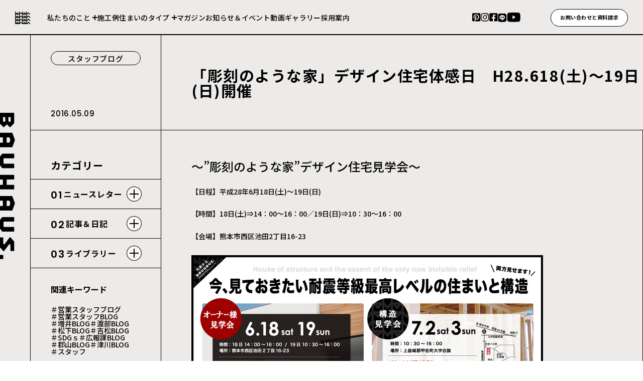

--- FILE ---
content_type: text/html; charset=UTF-8
request_url: https://kimura-bauhaus.jp/magazine/h2861819/
body_size: 25491
content:
<!doctype html>
<html lang="ja">
<head>
    <meta charset="UTF-8">
    <meta name="viewport" content="width=device-width, initial-scale=1">
    <link rel="icon" href="https://kimura-bauhaus.jp/favicon.ico">
    <link rel="apple-touch-icon" href="https://kimura-bauhaus.jp/apple-touch-icon.png">
    <link rel="apple-touch-icon" sizes="180x180" href="https://kimura-bauhaus.jp/apple-touch-icon-180x180.png" />

  <title>「彫刻のような家」デザイン住宅体感日　H28.618(土)～19日(日)開催 - BAUHAUS.</title>
<meta name='robots' content='max-image-preview:large' />
<link rel="alternate" title="oEmbed (JSON)" type="application/json+oembed" href="https://kimura-bauhaus.jp/wp-json/oembed/1.0/embed?url=https%3A%2F%2Fkimura-bauhaus.jp%2Fmagazine%2Fh2861819%2F" />
<link rel="alternate" title="oEmbed (XML)" type="text/xml+oembed" href="https://kimura-bauhaus.jp/wp-json/oembed/1.0/embed?url=https%3A%2F%2Fkimura-bauhaus.jp%2Fmagazine%2Fh2861819%2F&#038;format=xml" />

<!-- SEO SIMPLE PACK 3.6.2 -->
<meta name="description" content="～&quot;彫刻のような家&quot;デザイン住宅見学会～【日程】平成28年6月18日(土)～19日(日) 【時間】18日(土)⇒14：00～16：00／19日(日)⇒10：30～16：00【会場】熊本市西区池田2丁目16-23">
<link rel="canonical" href="https://kimura-bauhaus.jp/magazine/h2861819/">
<meta property="og:locale" content="ja_JP">
<meta property="og:type" content="article">
<meta property="og:image" content="https://kimura-bauhaus.jp/wp-content/uploads/2023/08/ogp.png">
<meta property="og:title" content="「彫刻のような家」デザイン住宅体感日　H28.618(土)～19日(日)開催 - BAUHAUS.">
<meta property="og:description" content="～&quot;彫刻のような家&quot;デザイン住宅見学会～【日程】平成28年6月18日(土)～19日(日) 【時間】18日(土)⇒14：00～16：00／19日(日)⇒10：30～16：00【会場】熊本市西区池田2丁目16-23">
<meta property="og:url" content="https://kimura-bauhaus.jp/magazine/h2861819/">
<meta property="og:site_name" content="BAUHAUS.">
<meta name="twitter:card" content="summary_large_image">
<!-- / SEO SIMPLE PACK -->

<style id='wp-img-auto-sizes-contain-inline-css'>
img:is([sizes=auto i],[sizes^="auto," i]){contain-intrinsic-size:3000px 1500px}
/*# sourceURL=wp-img-auto-sizes-contain-inline-css */
</style>
<style id='wp-block-library-inline-css'>
:root{--wp-block-synced-color:#7a00df;--wp-block-synced-color--rgb:122,0,223;--wp-bound-block-color:var(--wp-block-synced-color);--wp-editor-canvas-background:#ddd;--wp-admin-theme-color:#007cba;--wp-admin-theme-color--rgb:0,124,186;--wp-admin-theme-color-darker-10:#006ba1;--wp-admin-theme-color-darker-10--rgb:0,107,160.5;--wp-admin-theme-color-darker-20:#005a87;--wp-admin-theme-color-darker-20--rgb:0,90,135;--wp-admin-border-width-focus:2px}@media (min-resolution:192dpi){:root{--wp-admin-border-width-focus:1.5px}}.wp-element-button{cursor:pointer}:root .has-very-light-gray-background-color{background-color:#eee}:root .has-very-dark-gray-background-color{background-color:#313131}:root .has-very-light-gray-color{color:#eee}:root .has-very-dark-gray-color{color:#313131}:root .has-vivid-green-cyan-to-vivid-cyan-blue-gradient-background{background:linear-gradient(135deg,#00d084,#0693e3)}:root .has-purple-crush-gradient-background{background:linear-gradient(135deg,#34e2e4,#4721fb 50%,#ab1dfe)}:root .has-hazy-dawn-gradient-background{background:linear-gradient(135deg,#faaca8,#dad0ec)}:root .has-subdued-olive-gradient-background{background:linear-gradient(135deg,#fafae1,#67a671)}:root .has-atomic-cream-gradient-background{background:linear-gradient(135deg,#fdd79a,#004a59)}:root .has-nightshade-gradient-background{background:linear-gradient(135deg,#330968,#31cdcf)}:root .has-midnight-gradient-background{background:linear-gradient(135deg,#020381,#2874fc)}:root{--wp--preset--font-size--normal:16px;--wp--preset--font-size--huge:42px}.has-regular-font-size{font-size:1em}.has-larger-font-size{font-size:2.625em}.has-normal-font-size{font-size:var(--wp--preset--font-size--normal)}.has-huge-font-size{font-size:var(--wp--preset--font-size--huge)}.has-text-align-center{text-align:center}.has-text-align-left{text-align:left}.has-text-align-right{text-align:right}.has-fit-text{white-space:nowrap!important}#end-resizable-editor-section{display:none}.aligncenter{clear:both}.items-justified-left{justify-content:flex-start}.items-justified-center{justify-content:center}.items-justified-right{justify-content:flex-end}.items-justified-space-between{justify-content:space-between}.screen-reader-text{border:0;clip-path:inset(50%);height:1px;margin:-1px;overflow:hidden;padding:0;position:absolute;width:1px;word-wrap:normal!important}.screen-reader-text:focus{background-color:#ddd;clip-path:none;color:#444;display:block;font-size:1em;height:auto;left:5px;line-height:normal;padding:15px 23px 14px;text-decoration:none;top:5px;width:auto;z-index:100000}html :where(.has-border-color){border-style:solid}html :where([style*=border-top-color]){border-top-style:solid}html :where([style*=border-right-color]){border-right-style:solid}html :where([style*=border-bottom-color]){border-bottom-style:solid}html :where([style*=border-left-color]){border-left-style:solid}html :where([style*=border-width]){border-style:solid}html :where([style*=border-top-width]){border-top-style:solid}html :where([style*=border-right-width]){border-right-style:solid}html :where([style*=border-bottom-width]){border-bottom-style:solid}html :where([style*=border-left-width]){border-left-style:solid}html :where(img[class*=wp-image-]){height:auto;max-width:100%}:where(figure){margin:0 0 1em}html :where(.is-position-sticky){--wp-admin--admin-bar--position-offset:var(--wp-admin--admin-bar--height,0px)}@media screen and (max-width:600px){html :where(.is-position-sticky){--wp-admin--admin-bar--position-offset:0px}}

/*# sourceURL=wp-block-library-inline-css */
</style><style id='global-styles-inline-css'>
:root{--wp--preset--aspect-ratio--square: 1;--wp--preset--aspect-ratio--4-3: 4/3;--wp--preset--aspect-ratio--3-4: 3/4;--wp--preset--aspect-ratio--3-2: 3/2;--wp--preset--aspect-ratio--2-3: 2/3;--wp--preset--aspect-ratio--16-9: 16/9;--wp--preset--aspect-ratio--9-16: 9/16;--wp--preset--color--black: #1a1a1a;--wp--preset--color--cyan-bluish-gray: #abb8c3;--wp--preset--color--white: #ffffff;--wp--preset--color--pale-pink: #f78da7;--wp--preset--color--vivid-red: #cf2e2e;--wp--preset--color--luminous-vivid-orange: #ff6900;--wp--preset--color--luminous-vivid-amber: #fcb900;--wp--preset--color--light-green-cyan: #7bdcb5;--wp--preset--color--vivid-green-cyan: #00d084;--wp--preset--color--pale-cyan-blue: #8ed1fc;--wp--preset--color--vivid-cyan-blue: #0693e3;--wp--preset--color--vivid-purple: #9b51e0;--wp--preset--color--beige: #EDEBE9;--wp--preset--color--gray: #808080;--wp--preset--color--rich-black: #000000;--wp--preset--gradient--vivid-cyan-blue-to-vivid-purple: linear-gradient(135deg,rgb(6,147,227) 0%,rgb(155,81,224) 100%);--wp--preset--gradient--light-green-cyan-to-vivid-green-cyan: linear-gradient(135deg,rgb(122,220,180) 0%,rgb(0,208,130) 100%);--wp--preset--gradient--luminous-vivid-amber-to-luminous-vivid-orange: linear-gradient(135deg,rgb(252,185,0) 0%,rgb(255,105,0) 100%);--wp--preset--gradient--luminous-vivid-orange-to-vivid-red: linear-gradient(135deg,rgb(255,105,0) 0%,rgb(207,46,46) 100%);--wp--preset--gradient--very-light-gray-to-cyan-bluish-gray: linear-gradient(135deg,rgb(238,238,238) 0%,rgb(169,184,195) 100%);--wp--preset--gradient--cool-to-warm-spectrum: linear-gradient(135deg,rgb(74,234,220) 0%,rgb(151,120,209) 20%,rgb(207,42,186) 40%,rgb(238,44,130) 60%,rgb(251,105,98) 80%,rgb(254,248,76) 100%);--wp--preset--gradient--blush-light-purple: linear-gradient(135deg,rgb(255,206,236) 0%,rgb(152,150,240) 100%);--wp--preset--gradient--blush-bordeaux: linear-gradient(135deg,rgb(254,205,165) 0%,rgb(254,45,45) 50%,rgb(107,0,62) 100%);--wp--preset--gradient--luminous-dusk: linear-gradient(135deg,rgb(255,203,112) 0%,rgb(199,81,192) 50%,rgb(65,88,208) 100%);--wp--preset--gradient--pale-ocean: linear-gradient(135deg,rgb(255,245,203) 0%,rgb(182,227,212) 50%,rgb(51,167,181) 100%);--wp--preset--gradient--electric-grass: linear-gradient(135deg,rgb(202,248,128) 0%,rgb(113,206,126) 100%);--wp--preset--gradient--midnight: linear-gradient(135deg,rgb(2,3,129) 0%,rgb(40,116,252) 100%);--wp--preset--font-size--small: 13px;--wp--preset--font-size--medium: 20px;--wp--preset--font-size--large: 36px;--wp--preset--font-size--x-large: 42px;--wp--preset--spacing--20: 0.44rem;--wp--preset--spacing--30: 0.67rem;--wp--preset--spacing--40: 1rem;--wp--preset--spacing--50: 1.5rem;--wp--preset--spacing--60: 2.25rem;--wp--preset--spacing--70: 3.38rem;--wp--preset--spacing--80: 5.06rem;--wp--preset--shadow--natural: 6px 6px 9px rgba(0, 0, 0, 0.2);--wp--preset--shadow--deep: 12px 12px 50px rgba(0, 0, 0, 0.4);--wp--preset--shadow--sharp: 6px 6px 0px rgba(0, 0, 0, 0.2);--wp--preset--shadow--outlined: 6px 6px 0px -3px rgb(255, 255, 255), 6px 6px rgb(0, 0, 0);--wp--preset--shadow--crisp: 6px 6px 0px rgb(0, 0, 0);}:where(.is-layout-flex){gap: 0.5em;}:where(.is-layout-grid){gap: 0.5em;}body .is-layout-flex{display: flex;}.is-layout-flex{flex-wrap: wrap;align-items: center;}.is-layout-flex > :is(*, div){margin: 0;}body .is-layout-grid{display: grid;}.is-layout-grid > :is(*, div){margin: 0;}:where(.wp-block-columns.is-layout-flex){gap: 2em;}:where(.wp-block-columns.is-layout-grid){gap: 2em;}:where(.wp-block-post-template.is-layout-flex){gap: 1.25em;}:where(.wp-block-post-template.is-layout-grid){gap: 1.25em;}.has-black-color{color: var(--wp--preset--color--black) !important;}.has-cyan-bluish-gray-color{color: var(--wp--preset--color--cyan-bluish-gray) !important;}.has-white-color{color: var(--wp--preset--color--white) !important;}.has-pale-pink-color{color: var(--wp--preset--color--pale-pink) !important;}.has-vivid-red-color{color: var(--wp--preset--color--vivid-red) !important;}.has-luminous-vivid-orange-color{color: var(--wp--preset--color--luminous-vivid-orange) !important;}.has-luminous-vivid-amber-color{color: var(--wp--preset--color--luminous-vivid-amber) !important;}.has-light-green-cyan-color{color: var(--wp--preset--color--light-green-cyan) !important;}.has-vivid-green-cyan-color{color: var(--wp--preset--color--vivid-green-cyan) !important;}.has-pale-cyan-blue-color{color: var(--wp--preset--color--pale-cyan-blue) !important;}.has-vivid-cyan-blue-color{color: var(--wp--preset--color--vivid-cyan-blue) !important;}.has-vivid-purple-color{color: var(--wp--preset--color--vivid-purple) !important;}.has-black-background-color{background-color: var(--wp--preset--color--black) !important;}.has-cyan-bluish-gray-background-color{background-color: var(--wp--preset--color--cyan-bluish-gray) !important;}.has-white-background-color{background-color: var(--wp--preset--color--white) !important;}.has-pale-pink-background-color{background-color: var(--wp--preset--color--pale-pink) !important;}.has-vivid-red-background-color{background-color: var(--wp--preset--color--vivid-red) !important;}.has-luminous-vivid-orange-background-color{background-color: var(--wp--preset--color--luminous-vivid-orange) !important;}.has-luminous-vivid-amber-background-color{background-color: var(--wp--preset--color--luminous-vivid-amber) !important;}.has-light-green-cyan-background-color{background-color: var(--wp--preset--color--light-green-cyan) !important;}.has-vivid-green-cyan-background-color{background-color: var(--wp--preset--color--vivid-green-cyan) !important;}.has-pale-cyan-blue-background-color{background-color: var(--wp--preset--color--pale-cyan-blue) !important;}.has-vivid-cyan-blue-background-color{background-color: var(--wp--preset--color--vivid-cyan-blue) !important;}.has-vivid-purple-background-color{background-color: var(--wp--preset--color--vivid-purple) !important;}.has-black-border-color{border-color: var(--wp--preset--color--black) !important;}.has-cyan-bluish-gray-border-color{border-color: var(--wp--preset--color--cyan-bluish-gray) !important;}.has-white-border-color{border-color: var(--wp--preset--color--white) !important;}.has-pale-pink-border-color{border-color: var(--wp--preset--color--pale-pink) !important;}.has-vivid-red-border-color{border-color: var(--wp--preset--color--vivid-red) !important;}.has-luminous-vivid-orange-border-color{border-color: var(--wp--preset--color--luminous-vivid-orange) !important;}.has-luminous-vivid-amber-border-color{border-color: var(--wp--preset--color--luminous-vivid-amber) !important;}.has-light-green-cyan-border-color{border-color: var(--wp--preset--color--light-green-cyan) !important;}.has-vivid-green-cyan-border-color{border-color: var(--wp--preset--color--vivid-green-cyan) !important;}.has-pale-cyan-blue-border-color{border-color: var(--wp--preset--color--pale-cyan-blue) !important;}.has-vivid-cyan-blue-border-color{border-color: var(--wp--preset--color--vivid-cyan-blue) !important;}.has-vivid-purple-border-color{border-color: var(--wp--preset--color--vivid-purple) !important;}.has-vivid-cyan-blue-to-vivid-purple-gradient-background{background: var(--wp--preset--gradient--vivid-cyan-blue-to-vivid-purple) !important;}.has-light-green-cyan-to-vivid-green-cyan-gradient-background{background: var(--wp--preset--gradient--light-green-cyan-to-vivid-green-cyan) !important;}.has-luminous-vivid-amber-to-luminous-vivid-orange-gradient-background{background: var(--wp--preset--gradient--luminous-vivid-amber-to-luminous-vivid-orange) !important;}.has-luminous-vivid-orange-to-vivid-red-gradient-background{background: var(--wp--preset--gradient--luminous-vivid-orange-to-vivid-red) !important;}.has-very-light-gray-to-cyan-bluish-gray-gradient-background{background: var(--wp--preset--gradient--very-light-gray-to-cyan-bluish-gray) !important;}.has-cool-to-warm-spectrum-gradient-background{background: var(--wp--preset--gradient--cool-to-warm-spectrum) !important;}.has-blush-light-purple-gradient-background{background: var(--wp--preset--gradient--blush-light-purple) !important;}.has-blush-bordeaux-gradient-background{background: var(--wp--preset--gradient--blush-bordeaux) !important;}.has-luminous-dusk-gradient-background{background: var(--wp--preset--gradient--luminous-dusk) !important;}.has-pale-ocean-gradient-background{background: var(--wp--preset--gradient--pale-ocean) !important;}.has-electric-grass-gradient-background{background: var(--wp--preset--gradient--electric-grass) !important;}.has-midnight-gradient-background{background: var(--wp--preset--gradient--midnight) !important;}.has-small-font-size{font-size: var(--wp--preset--font-size--small) !important;}.has-medium-font-size{font-size: var(--wp--preset--font-size--medium) !important;}.has-large-font-size{font-size: var(--wp--preset--font-size--large) !important;}.has-x-large-font-size{font-size: var(--wp--preset--font-size--x-large) !important;}
/*# sourceURL=global-styles-inline-css */
</style>

<style id='classic-theme-styles-inline-css'>
/*! This file is auto-generated */
.wp-block-button__link{color:#fff;background-color:#32373c;border-radius:9999px;box-shadow:none;text-decoration:none;padding:calc(.667em + 2px) calc(1.333em + 2px);font-size:1.125em}.wp-block-file__button{background:#32373c;color:#fff;text-decoration:none}
/*# sourceURL=/wp-includes/css/classic-themes.min.css */
</style>
<link rel='stylesheet' id='bauhaus-style-css' href='https://kimura-bauhaus.jp/wp-content/themes/kimura-bauhaus/css/style.css?ver=20230808122837' media='all' />
<link rel="https://api.w.org/" href="https://kimura-bauhaus.jp/wp-json/" /><link rel="alternate" title="JSON" type="application/json" href="https://kimura-bauhaus.jp/wp-json/wp/v2/magazine/1963" /><link rel='shortlink' href='https://kimura-bauhaus.jp/?p=1963' />
<link rel="icon" href="https://kimura-bauhaus.jp/wp-content/uploads/2023/03/cropped-logo-32x32.png" sizes="32x32" />
<link rel="icon" href="https://kimura-bauhaus.jp/wp-content/uploads/2023/03/cropped-logo-192x192.png" sizes="192x192" />
<link rel="apple-touch-icon" href="https://kimura-bauhaus.jp/wp-content/uploads/2023/03/cropped-logo-180x180.png" />
<meta name="msapplication-TileImage" content="https://kimura-bauhaus.jp/wp-content/uploads/2023/03/cropped-logo-270x270.png" />
		<style id="wp-custom-css">
			
/*問い合わせページのご来店予約の店名修正時に追加。幅を広げた*/
@media (min-width: 48.0625em) {
    .c-form__radios.tenpo {
        -ms-grid-columns: 22rem 1fr;
        display: -ms-grid;
        display: grid
;
        grid-template-columns: 28rem 1fr;
    }
}

/*ヘッダーのお問合せの内容変更のため、幅と文字サイズを調整*/
.header__contact {
	font-size:0.8vw;
	width:12vw
	}
		</style>
		
    <style type="text/css">
        :root {
                                    --page-bg: #EDEBE9;
                                --gallery-block--gutter-size: 4rem;
        }
        .c-modal:not([open]) {
            display: none;
        }
    </style>
	<!--20231219-->
	<link rel="stylesheet" href="https://kimura-bauhaus.jp/wp-content/themes/kimura-bauhaus/second.css" type="text/css">
	
	
 <!-- Google Tag Manager -->
    <script>(function(w,d,s,l,i){w[l]=w[l]||[];w[l].push({'gtm.start':
                new Date().getTime(),event:'gtm.js'});var f=d.getElementsByTagName(s)[0],
            j=d.createElement(s),dl=l!='dataLayer'?'&l='+l:'';j.async=true;j.src=
            'https://www.googletagmanager.com/gtm.js?id='+i+dl;f.parentNode.insertBefore(j,f);
        })(window,document,'script','dataLayer','GTM-PW6MJWF');</script>
    <!-- End Google Tag Manager -->
</head>

<body class="wp-singular magazine-template-default single single-magazine postid-1963 wp-theme-kimura-bauhaus" data-theme-dir="https://kimura-bauhaus.jp/wp-content/themes/kimura-bauhaus">
<!-- Google Tag Manager (noscript) -->
<noscript><iframe src="https://www.googletagmanager.com/ns.html?id=GTM-PW6MJWF"
                  height="0" width="0" style="display:none;visibility:hidden"></iframe></noscript>
<!-- End Google Tag Manager (noscript) -->
<link rel="preconnect" href="https://fonts.googleapis.com">
<link rel="preconnect" href="https://fonts.gstatic.com" crossorigin>
    <link href="https://fonts.googleapis.com/css2?family=Noto+Sans+JP:wght@400;500;700;900&family=Poppins:wght@400;500;600;700&display=swap" rel="stylesheet">
<div id="page" class="bg-">

    <header id="header" data-scroll-header>

        <h1 class="header__logo"><a href="https://kimura-bauhaus.jp/"><picture><source media="(max-width: 768px)" srcset="https://kimura-bauhaus.jp/wp-content/themes/kimura-bauhaus/images/common/sp/site_logo@2x.png 2x,https://kimura-bauhaus.jp/wp-content/themes/kimura-bauhaus/images/common/sp/site_logo.png 1x"><img srcset="https://kimura-bauhaus.jp/wp-content/themes/kimura-bauhaus/images/common/site_logo@2x.png 2x,https://kimura-bauhaus.jp/wp-content/themes/kimura-bauhaus/images/common/site_logo.png 1x" src="https://kimura-bauhaus.jp/wp-content/themes/kimura-bauhaus/images/common/site_logo.png" alt="BAUHAUS" loading="lazy"></picture></a></h1>
        <aside>
			
			<!--<div class="top_tex">熊本・大牟田・荒尾の注文住宅はバウハウス。デザインも性能もあきらめない、建築家と叶える豊かな暮らし。</div>-->
			
            <ul class="header__navi">
                <li class="header__navi-primary">
                    <a href="#">私たちのこと</a>
                    <ul class="header__navi-secondary">
                        <li>
                            <a href="/strength/">私たちの強み</a>
                        </li>
                        <li>
                            <a href="/company/">会社について</a>
                        </li>
                    </ul>
                </li>
                <li class="header__navi-single"><a href="/works/">施工例</a></li>
                <li class="header__navi-primary">
                    <a href="#">住まいのタイプ</a>
                    <ul class="header__navi-secondary">
                                                                                                            <li>
                                    <a href="https://kimura-bauhaus.jp/product/rhouse/">注文住宅</a>
                                </li>
                                                            <li>
                                    <a href="https://kimura-bauhaus.jp/product/renovate/">リノベ住宅</a>
                                </li>
                                                            <li>
                                    <a href="https://kimura-bauhaus.jp/product/hirogalie/">セレクト住宅</a>
                                </li>
                                                            <li>
                                    <a href="https://kimura-bauhaus.jp/product/atoie/">建売住宅</a>
                                </li>
                                                                        </ul>
                </li>
                <li class="header__navi-single"><a href="/magazine/">マガジン</a></li>
                <li class="header__navi-single"><a href="/news/">お知らせ＆イベント</a></li>
                <li class="header__navi-single"><a href="/gallery/">動画ギャラリー</a></li>
                <li class="header__navi-single"><a href="/recruit/">採用案内</a></li>
            </ul>

            <div class="header__sns">
                <a href="https://www.pinterest.jp/bauhaus_kumamoto/" target="_blank">
    <svg width="17" height="17" viewBox="0 0 17 17" fill="none" xmlns="http://www.w3.org/2000/svg">
        <title>Pinterest</title>
        <path d="M16.1731 1.99081V14.7028C16.1731 15.1624 15.9905 15.6032 15.6655 15.9282C15.3405 16.2532 14.8997 16.4358 14.4401 16.4358H5.57409C5.99405 15.7674 6.32644 15.0479 6.56309 14.2948C6.67109 13.8788 7.11609 12.1858 7.11609 12.1858C7.34246 12.5123 7.64731 12.7765 8.00258 12.9542C8.35785 13.1319 8.75212 13.2174 9.14909 13.2028C11.8241 13.2028 13.7491 10.7448 13.7491 7.68982C13.7391 6.99091 13.5883 6.30119 13.3058 5.66187C13.0232 5.02254 12.6146 4.44675 12.1045 3.9689C11.5943 3.49106 10.9931 3.12097 10.3367 2.88075C9.68027 2.64054 8.98217 2.53512 8.28409 2.57082C4.45709 2.57082 2.43109 5.13781 2.43109 7.93481C2.41366 8.61301 2.56988 9.28443 2.88491 9.88527C3.19995 10.4861 3.66334 10.9964 4.23109 11.3678C4.40009 11.4478 4.48709 11.4108 4.53109 11.2488C4.56009 11.1268 4.71109 10.5238 4.77709 10.2488C4.78963 10.2051 4.79051 10.1588 4.77963 10.1146C4.76876 10.0704 4.74651 10.0298 4.71509 9.99683C4.28772 9.40943 4.05642 8.70223 4.05409 7.97581C4.04957 6.95808 4.44947 5.98024 5.16583 5.25731C5.8822 4.53438 6.85636 4.12558 7.87409 4.12082C7.93509 4.12082 7.99709 4.12082 8.05809 4.12082C8.98359 4.06865 9.89197 4.38576 10.5839 5.00255C11.2759 5.61934 11.6949 6.48543 11.7491 7.41081C11.7551 7.51681 11.7561 7.62281 11.7491 7.72781C11.7491 10.1278 10.5401 11.7838 8.96209 11.7838C8.62052 11.8007 8.28623 11.6812 8.03271 11.4517C7.77918 11.2222 7.62718 10.9014 7.61009 10.5598C7.60418 10.4326 7.61699 10.3053 7.64809 10.1818C7.97566 9.22004 8.22088 8.23215 8.38109 7.22882C8.38109 5.31482 5.65509 5.57881 5.65509 8.12881C5.65005 8.58134 5.73963 9.02993 5.91809 9.44582C4.78409 14.2398 4.61809 14.3018 4.85009 16.3988L4.92909 16.4278H1.72909C1.26955 16.4276 0.828913 16.2449 0.50397 15.9199C0.179027 15.595 -0.00364131 15.1544 -0.00390625 14.6948V1.99081C-0.00337692 1.53136 0.179377 1.09088 0.504263 0.765991C0.829149 0.441105 1.26964 0.258342 1.72909 0.257812H14.4411C14.9005 0.258342 15.3408 0.441138 15.6656 0.766052C15.9903 1.09097 16.1728 1.53145 16.1731 1.99081Z"
              fill="currentColor"/>
    </svg>
</a>
<a href="https://www.instagram.com/bauhaus_kumamoto/" target="_blank">
    <svg width="17" height="17" viewBox="0 0 17 17" fill="none" xmlns="http://www.w3.org/2000/svg">
        <title>Instagram</title>
        <path d="M8.20498 4.19495C7.10729 4.19668 6.05518 4.63418 5.27991 5.41128C4.50463 6.18838 4.06962 7.2415 4.07048 8.3392C4.07135 9.43689 4.50801 10.4894 5.2845 11.2652C6.061 12.0411 7.11379 12.477 8.21148 12.477C9.30918 12.477 10.362 12.0411 11.1385 11.2652C11.915 10.4894 12.3516 9.43689 12.3525 8.3392C12.3533 7.2415 11.9183 6.18838 11.1431 5.41128C10.3678 4.63418 9.31568 4.19668 8.21798 4.19495H8.20498ZM8.20498 11.039C7.67097 11.039 7.14895 10.8806 6.70494 10.5839C6.26093 10.2873 5.91486 9.86556 5.71051 9.3722C5.50615 8.87884 5.45268 8.33597 5.55686 7.81222C5.66104 7.28847 5.91819 6.80737 6.29579 6.42977C6.67339 6.05217 7.15449 5.79502 7.67824 5.69083C8.20199 5.58665 8.74487 5.64012 9.23823 5.84448C9.73159 6.04883 10.1533 6.39491 10.45 6.83892C10.7466 7.28293 10.905 7.80494 10.905 8.33895C10.9051 8.69361 10.8354 9.04481 10.6997 9.37251C10.5641 9.7002 10.3653 9.99796 10.1145 10.2488C9.86379 10.4996 9.5661 10.6986 9.23846 10.8343C8.91081 10.9701 8.55964 11.039 8.20498 11.039ZM13.49 4.02496C13.49 4.21617 13.4333 4.4031 13.3271 4.5621C13.2209 4.7211 13.0699 4.84503 12.8933 4.91825C12.7166 4.99147 12.5223 5.01067 12.3347 4.97344C12.1471 4.93621 11.9748 4.84422 11.8396 4.70908C11.7043 4.57395 11.6121 4.40174 11.5747 4.21423C11.5373 4.02671 11.5563 3.83232 11.6293 3.6556C11.7023 3.47889 11.8261 3.32779 11.985 3.22141C12.1439 3.11504 12.3308 3.05816 12.522 3.05796C12.6491 3.05783 12.7749 3.08274 12.8923 3.13128C13.0098 3.17982 13.1165 3.25102 13.2064 3.34083C13.2963 3.43064 13.3676 3.53728 13.4163 3.65467C13.4649 3.77206 13.49 3.89788 13.49 4.02496ZM16.236 5.00895C16.2677 4.38336 16.1678 3.75809 15.9429 3.1735C15.7179 2.58891 15.3728 2.05801 14.9299 1.61509C14.4869 1.17217 13.956 0.827069 13.3714 0.60209C12.7868 0.377111 12.1616 0.277243 11.536 0.308953C10.201 0.232953 6.19598 0.232953 4.86198 0.308953C4.23691 0.276551 3.61199 0.375669 3.02762 0.599892C2.44325 0.824116 1.91243 1.16846 1.46947 1.61067C1.02651 2.05287 0.681259 2.5831 0.45604 3.16709C0.230821 3.75108 0.130643 4.37583 0.16198 5.00095C0.0859805 6.33595 0.0859805 10.341 0.16198 11.675C0.130427 12.3005 0.230396 12.9257 0.45543 13.5102C0.680464 14.0948 1.02557 14.6256 1.46846 15.0685C1.91135 15.5114 2.44218 15.8565 3.0267 16.0815C3.61122 16.3065 4.23643 16.4065 4.86198 16.375C6.19698 16.451 10.202 16.451 11.536 16.375C12.1616 16.4067 12.7868 16.3068 13.3714 16.0818C13.956 15.8568 14.4869 15.5117 14.9299 15.0688C15.3728 14.6259 15.7179 14.095 15.9429 13.5104C16.1678 12.9258 16.2677 12.3005 16.236 11.675C16.312 10.34 16.312 6.33895 16.236 5.00295V5.00895ZM14.512 13.109C14.3745 13.4577 14.1668 13.7743 13.9017 14.0393C13.6366 14.3042 13.3198 14.5118 12.971 14.649C11.906 15.072 9.37698 14.974 8.20198 14.974C7.02698 14.974 4.49498 15.068 3.43298 14.649C3.08419 14.5118 2.76738 14.3042 2.50227 14.0393C2.23716 13.7743 2.02942 13.4577 1.89198 13.109C1.46998 12.044 1.56698 9.51496 1.56698 8.33996C1.56698 7.16496 1.47298 4.63296 1.89198 3.57096C2.02937 3.22223 2.23709 2.90552 2.50221 2.64057C2.76733 2.37562 3.08416 2.16811 3.43298 2.03095C4.49798 1.60795 7.02698 1.70596 8.20198 1.70596C9.37698 1.70596 11.909 1.61195 12.971 2.03095C13.3198 2.16811 13.6366 2.37562 13.9018 2.64057C14.1669 2.90552 14.3746 3.22223 14.512 3.57096C14.934 4.63596 14.837 7.16496 14.837 8.33996C14.837 9.51496 14.934 12.051 14.512 13.112V13.109Z"
              fill="currentColor"/>
    </svg>
</a>
<a href="https://www.facebook.com/Bauhaus-595485353795889/" target="_blank">
    <svg width="17" height="17" viewBox="0 0 17 17" fill="none" xmlns="http://www.w3.org/2000/svg">
        <title>Facebook</title>
        <path d="M14.7371 0.257812H2.02914C1.80156 0.257812 1.57622 0.302649 1.36596 0.38974C1.1557 0.476831 0.96465 0.604487 0.803726 0.765411C0.642803 0.926335 0.515154 1.11738 0.428063 1.32764C0.340971 1.53789 0.296143 1.76323 0.296143 1.99081V14.7028C0.296011 14.9304 0.340751 15.1558 0.427796 15.3662C0.514841 15.5765 0.642486 15.7676 0.803437 15.9285C0.964387 16.0895 1.15548 16.2171 1.3658 16.3042C1.57612 16.3912 1.80153 16.436 2.02914 16.4358H6.98415V10.9358H4.71114V8.34782H6.98615V6.37482C6.93729 5.91415 6.99034 5.44838 7.14156 5.0105C7.29277 4.57262 7.53844 4.17334 7.86116 3.84099C8.18388 3.50863 8.57574 3.25133 9.00898 3.0873C9.44222 2.92327 9.90624 2.85653 10.3681 2.89182C11.0382 2.90159 11.7066 2.96008 12.3681 3.06682V5.26682H11.2381C11.0456 5.24125 10.8498 5.25935 10.6652 5.31978C10.4806 5.3802 10.312 5.4814 10.1719 5.61588C10.0318 5.75035 9.92369 5.91464 9.8557 6.09657C9.78771 6.2785 9.76154 6.47341 9.77914 6.66682V8.34982H12.2681L11.8681 10.9378H9.78214V16.4378H14.7371C14.9648 16.4377 15.1901 16.3927 15.4003 16.3054C15.6106 16.2181 15.8015 16.0902 15.9623 15.9291C16.123 15.768 16.2505 15.5767 16.3373 15.3663C16.4241 15.1559 16.4685 14.9304 16.4681 14.7028V1.99081C16.4681 1.53154 16.2858 1.09106 15.9613 0.766113C15.6367 0.44117 15.1964 0.258343 14.7371 0.257812Z"
              fill="currentColor"/>
    </svg>
</a>
<a href="https://page.line.me/330ejdiv?openQrModal=true" target="_blank">
    <svg width="18" height="18" viewBox="0 0 18 18" fill="none" xmlns="http://www.w3.org/2000/svg">
        <title>LINE</title>
        <path d="M13.3672 0.981934H4.18216C3.68686 0.981802 3.19639 1.07924 2.73875 1.26869C2.28112 1.45814 1.86529 1.73589 1.51501 2.08607C1.16474 2.43626 0.886884 2.85202 0.697311 3.3096C0.507738 3.76719 0.410156 4.25763 0.410156 4.75293V13.9379C0.410156 14.4332 0.507738 14.9237 0.697311 15.3813C0.886884 15.8388 1.16474 16.2546 1.51501 16.6048C1.86529 16.955 2.28112 17.2327 2.73875 17.4222C3.19639 17.6116 3.68686 17.7091 4.18216 17.7089H13.3672C14.3673 17.7089 15.3265 17.3116 16.0337 16.6044C16.7409 15.8972 17.1382 14.9381 17.1382 13.9379V4.75293C17.1382 3.7528 16.7409 2.79363 16.0337 2.08643C15.3265 1.37923 14.3673 0.981934 13.3672 0.981934ZM13.1542 11.3449C11.8653 12.6385 10.387 13.7283 8.77016 14.5769C8.17016 14.8279 8.26216 14.4169 8.28616 14.2769C8.30416 14.1929 8.37016 13.7989 8.37016 13.7989C8.40038 13.6329 8.39389 13.4622 8.35117 13.2989C8.28817 13.1439 8.04116 13.0639 7.85916 13.0239C5.18016 12.6699 3.19516 10.7969 3.19516 8.55994C3.19516 6.05994 5.69516 4.03293 8.77216 4.03293C11.8492 4.03293 14.3482 6.06394 14.3482 8.55994C14.3283 9.60841 13.8999 10.6077 13.1542 11.3449Z"
              fill="currentColor"/>
        <path d="M10.927 7.3548C10.8988 7.35506 10.8719 7.36645 10.852 7.38649C10.8322 7.40653 10.821 7.4336 10.821 7.46181V9.89079C10.821 9.91891 10.8322 9.94588 10.8521 9.96576C10.872 9.98564 10.8989 9.9968 10.927 9.9968H12.494C12.5212 9.99684 12.5472 9.98651 12.567 9.96791C12.5867 9.94931 12.5985 9.92387 12.6001 9.8968V9.4968C12.6001 9.46859 12.5889 9.44153 12.5691 9.42149C12.5492 9.40146 12.5223 9.39006 12.494 9.3898H11.429V8.97881H12.494C12.5222 8.97881 12.5491 8.96763 12.569 8.94775C12.5889 8.92788 12.6001 8.90092 12.6001 8.8728V8.47279C12.6001 8.44459 12.5889 8.41753 12.5691 8.39749C12.5492 8.37745 12.5223 8.36606 12.494 8.3658H11.429V7.9548H12.494C12.5222 7.9548 12.5491 7.94363 12.569 7.92375C12.5889 7.90387 12.6001 7.87691 12.6001 7.8488V7.44881C12.6001 7.4206 12.5889 7.39353 12.5691 7.37349C12.5492 7.35345 12.5223 7.34206 12.494 7.3418L10.927 7.3548Z"
              fill="currentColor"/>
        <path d="M5.63423 9.38909V7.45708C5.63423 7.42897 5.62307 7.40201 5.6032 7.38213C5.58332 7.36225 5.55636 7.35108 5.52824 7.35108H5.12823C5.11431 7.35095 5.10051 7.35356 5.0876 7.35877C5.07469 7.36397 5.06293 7.37168 5.05299 7.38143C5.04306 7.39118 5.03514 7.40278 5.02969 7.41559C5.02425 7.4284 5.02137 7.44217 5.02124 7.45609V9.88808C5.02124 9.91646 5.03252 9.94368 5.05258 9.96375C5.07265 9.98382 5.09986 9.99509 5.12823 9.99509H6.69624C6.72436 9.99509 6.75132 9.98392 6.77119 9.96404C6.79107 9.94416 6.80223 9.9172 6.80223 9.88909V9.48908C6.80223 9.46097 6.79107 9.43401 6.77119 9.41413C6.75132 9.39425 6.72436 9.38309 6.69624 9.38309L5.63423 9.38909Z"
              fill="currentColor"/>
        <path d="M7.56111 7.35107H7.33011C7.22573 7.35107 7.14111 7.43569 7.14111 7.54007V9.80907C7.14111 9.91346 7.22573 9.99807 7.33011 9.99807H7.56111C7.6655 9.99807 7.75011 9.91346 7.75011 9.80907V7.54007C7.75011 7.43569 7.6655 7.35107 7.56111 7.35107Z"
              fill="currentColor"/>
        <path d="M10.3341 7.35214H9.93905C9.91085 7.35214 9.88377 7.36328 9.86373 7.38313C9.8437 7.40298 9.83232 7.42994 9.83206 7.45815V8.90414L8.71804 7.39815L8.71005 7.38715L8.70405 7.38014L8.69805 7.37515H8.69206H8.25006C8.22194 7.37515 8.19497 7.38631 8.17509 7.40619C8.15521 7.42607 8.14405 7.45304 8.14405 7.48116V9.91515C8.14304 9.92929 8.14505 9.94348 8.14994 9.95679C8.15483 9.97009 8.16249 9.98221 8.17242 9.99232C8.18235 10.0024 8.19432 10.0103 8.20753 10.0155C8.22074 10.0206 8.23489 10.0229 8.24905 10.0222H8.64904C8.67716 10.0222 8.70413 10.011 8.72401 9.9911C8.74389 9.97123 8.75505 9.94427 8.75505 9.91615V8.47015L9.87005 9.97615C9.87822 9.98628 9.88763 9.99535 9.89805 10.0031H9.90506H9.92405C9.93333 10.0046 9.94277 10.0046 9.95205 10.0031H10.3451C10.3732 10.0031 10.4001 9.99199 10.42 9.97211C10.4399 9.95223 10.451 9.92527 10.451 9.89716V7.46315C10.4523 7.44898 10.4506 7.43471 10.4462 7.42119C10.4418 7.40767 10.4348 7.39518 10.4254 7.38445C10.4161 7.37372 10.4047 7.36497 10.3919 7.35873C10.3792 7.3525 10.3653 7.3489 10.3511 7.34814L10.3341 7.35214Z"
              fill="currentColor"/>
    </svg>
</a>
<a href="https://www.youtube.com/channel/UChw_TBMglSekgJiPF5gPRXA" target="_blank">
    <svg class="sns-icon-youtube" width="27" height="19" viewBox="0 0 27 19" fill="none"
         xmlns="http://www.w3.org/2000/svg">
        <title>Youtube</title>
        <path d="M26.7912 7.15589C26.8005 7.68123 26.8055 8.41089 26.8062 9.34489C26.8068 10.2789 26.8018 11.0082 26.7912 11.5329C26.7818 12.0576 26.7402 12.7202 26.6662 13.5209C26.6059 14.2451 26.4966 14.9644 26.3392 15.6739C26.1954 16.3612 25.8435 16.9876 25.3312 17.4679C24.8391 17.9434 24.2025 18.2411 23.5222 18.3139C20.2676 18.6032 17.0003 18.7254 13.7332 18.6799C10.466 18.7254 7.19876 18.6032 3.94417 18.3139C3.26134 18.2405 2.62205 17.943 2.12616 17.4679C1.61034 16.9895 1.256 16.3626 1.11217 15.6739C0.965005 14.9632 0.860804 14.2442 0.800156 13.5209C0.726822 12.7209 0.685156 12.0582 0.675156 11.5329C0.665156 11.0076 0.660156 10.2782 0.660156 9.34489C0.660156 8.41156 0.665156 7.68189 0.675156 7.15589C0.685156 6.62989 0.726822 5.96722 0.800156 5.16789C0.860405 4.44399 0.969666 3.72502 1.12717 3.0159C1.26911 2.32638 1.62084 1.69764 2.13416 1.21589C2.62655 0.740348 3.26351 0.442643 3.94417 0.369899C7.1988 0.0812032 10.4661 -0.0406285 13.7332 0.00489359C17.0002 -0.0406285 20.2675 0.0812032 23.5222 0.369899C24.2049 0.443518 24.8441 0.740969 25.3402 1.21589C25.8564 1.69644 26.2107 2.32538 26.3542 3.0159C26.5013 3.72631 26.6055 4.44494 26.6662 5.16789C26.7402 5.96789 26.7818 6.63056 26.7912 7.15589ZM17.0392 9.34289C17.0452 9.24542 17.0235 9.14824 16.9766 9.06259C16.9297 8.97693 16.8595 8.90631 16.7742 8.8589L12.1952 5.9969C12.11 5.93907 12.0101 5.90675 11.9071 5.90374C11.8042 5.90073 11.7026 5.92715 11.6142 5.9799C11.5208 6.02478 11.4425 6.09606 11.3892 6.18493C11.3359 6.2738 11.3098 6.37635 11.3142 6.4799V12.2029C11.3098 12.3064 11.3359 12.409 11.3892 12.4979C11.4425 12.5867 11.5208 12.658 11.6142 12.7029C11.6997 12.7479 11.7945 12.7722 11.8912 12.7739C11.9982 12.7764 12.1032 12.7449 12.1912 12.6839L16.7702 9.82189C16.8557 9.77568 16.9264 9.70614 16.974 9.62135C17.0216 9.53656 17.0442 9.44 17.0392 9.34289Z"
              fill="currentColor"/>
    </svg>
</a>

            </div>

            <a class="header__contact" href="/contact/">
                お問い合わせと資料請求
            </a>
        </aside>

    </header>

        <div class="header__float-logo">
        <a href="https://kimura-bauhaus.jp/">
            <picture><img srcset="https://kimura-bauhaus.jp/wp-content/themes/kimura-bauhaus/images/common/float_logo@2x.png 2x,https://kimura-bauhaus.jp/wp-content/themes/kimura-bauhaus/images/common/float_logo.png 1x" src="https://kimura-bauhaus.jp/wp-content/themes/kimura-bauhaus/images/common/float_logo.png" alt="BAUHAUS." loading="lazy"></picture>        </a>
    </div>
    
    <div class="global-navi">
        <div class="global-navi__opener">
            <button class="js-global-navi__opener" aria-label="グローバルナビを開く">
                <svg width="60" height="60" viewBox="0 0 60 60" fill="none" xmlns="http://www.w3.org/2000/svg">
                    <path d="M18 25H43" stroke="currentColor" stroke-width="2"/>
                    <path d="M18 35H43" stroke="currentColor" stroke-width="2"/>
                </svg>
            </button>
        </div>

        <div class="global-navi__inner">
            <div>
                <div class="global-navi__opener">
                    <button class="js-global-navi__opener" aria-label="グローバルナビを開く">
                        <svg width="60" height="60" viewBox="0 0 60 60" fill="none" xmlns="http://www.w3.org/2000/svg">
                            <path d="M18 25H43" stroke="currentColor" stroke-width="2"/>
                            <path d="M18 35H43" stroke="currentColor" stroke-width="2"/>
                        </svg>
                    </button>
                </div>
                <div class="global-navi__sns">
                    <div class="footer__sns-message">
                        <picture><img srcset="https://kimura-bauhaus.jp/wp-content/themes/kimura-bauhaus/images/common/sp/footer_sns_message@2x.png 2x,https://kimura-bauhaus.jp/wp-content/themes/kimura-bauhaus/images/common/sp/footer_sns_message.png 1x" src="https://kimura-bauhaus.jp/wp-content/themes/kimura-bauhaus/images/common/sp/footer_sns_message.png" alt="" loading="lazy"></picture>                    </div>
                    <a href="https://www.pinterest.jp/bauhaus_kumamoto/" target="_blank">
    <svg width="17" height="17" viewBox="0 0 17 17" fill="none" xmlns="http://www.w3.org/2000/svg">
        <title>Pinterest</title>
        <path d="M16.1731 1.99081V14.7028C16.1731 15.1624 15.9905 15.6032 15.6655 15.9282C15.3405 16.2532 14.8997 16.4358 14.4401 16.4358H5.57409C5.99405 15.7674 6.32644 15.0479 6.56309 14.2948C6.67109 13.8788 7.11609 12.1858 7.11609 12.1858C7.34246 12.5123 7.64731 12.7765 8.00258 12.9542C8.35785 13.1319 8.75212 13.2174 9.14909 13.2028C11.8241 13.2028 13.7491 10.7448 13.7491 7.68982C13.7391 6.99091 13.5883 6.30119 13.3058 5.66187C13.0232 5.02254 12.6146 4.44675 12.1045 3.9689C11.5943 3.49106 10.9931 3.12097 10.3367 2.88075C9.68027 2.64054 8.98217 2.53512 8.28409 2.57082C4.45709 2.57082 2.43109 5.13781 2.43109 7.93481C2.41366 8.61301 2.56988 9.28443 2.88491 9.88527C3.19995 10.4861 3.66334 10.9964 4.23109 11.3678C4.40009 11.4478 4.48709 11.4108 4.53109 11.2488C4.56009 11.1268 4.71109 10.5238 4.77709 10.2488C4.78963 10.2051 4.79051 10.1588 4.77963 10.1146C4.76876 10.0704 4.74651 10.0298 4.71509 9.99683C4.28772 9.40943 4.05642 8.70223 4.05409 7.97581C4.04957 6.95808 4.44947 5.98024 5.16583 5.25731C5.8822 4.53438 6.85636 4.12558 7.87409 4.12082C7.93509 4.12082 7.99709 4.12082 8.05809 4.12082C8.98359 4.06865 9.89197 4.38576 10.5839 5.00255C11.2759 5.61934 11.6949 6.48543 11.7491 7.41081C11.7551 7.51681 11.7561 7.62281 11.7491 7.72781C11.7491 10.1278 10.5401 11.7838 8.96209 11.7838C8.62052 11.8007 8.28623 11.6812 8.03271 11.4517C7.77918 11.2222 7.62718 10.9014 7.61009 10.5598C7.60418 10.4326 7.61699 10.3053 7.64809 10.1818C7.97566 9.22004 8.22088 8.23215 8.38109 7.22882C8.38109 5.31482 5.65509 5.57881 5.65509 8.12881C5.65005 8.58134 5.73963 9.02993 5.91809 9.44582C4.78409 14.2398 4.61809 14.3018 4.85009 16.3988L4.92909 16.4278H1.72909C1.26955 16.4276 0.828913 16.2449 0.50397 15.9199C0.179027 15.595 -0.00364131 15.1544 -0.00390625 14.6948V1.99081C-0.00337692 1.53136 0.179377 1.09088 0.504263 0.765991C0.829149 0.441105 1.26964 0.258342 1.72909 0.257812H14.4411C14.9005 0.258342 15.3408 0.441138 15.6656 0.766052C15.9903 1.09097 16.1728 1.53145 16.1731 1.99081Z"
              fill="currentColor"/>
    </svg>
</a>
<a href="https://www.instagram.com/bauhaus_kumamoto/" target="_blank">
    <svg width="17" height="17" viewBox="0 0 17 17" fill="none" xmlns="http://www.w3.org/2000/svg">
        <title>Instagram</title>
        <path d="M8.20498 4.19495C7.10729 4.19668 6.05518 4.63418 5.27991 5.41128C4.50463 6.18838 4.06962 7.2415 4.07048 8.3392C4.07135 9.43689 4.50801 10.4894 5.2845 11.2652C6.061 12.0411 7.11379 12.477 8.21148 12.477C9.30918 12.477 10.362 12.0411 11.1385 11.2652C11.915 10.4894 12.3516 9.43689 12.3525 8.3392C12.3533 7.2415 11.9183 6.18838 11.1431 5.41128C10.3678 4.63418 9.31568 4.19668 8.21798 4.19495H8.20498ZM8.20498 11.039C7.67097 11.039 7.14895 10.8806 6.70494 10.5839C6.26093 10.2873 5.91486 9.86556 5.71051 9.3722C5.50615 8.87884 5.45268 8.33597 5.55686 7.81222C5.66104 7.28847 5.91819 6.80737 6.29579 6.42977C6.67339 6.05217 7.15449 5.79502 7.67824 5.69083C8.20199 5.58665 8.74487 5.64012 9.23823 5.84448C9.73159 6.04883 10.1533 6.39491 10.45 6.83892C10.7466 7.28293 10.905 7.80494 10.905 8.33895C10.9051 8.69361 10.8354 9.04481 10.6997 9.37251C10.5641 9.7002 10.3653 9.99796 10.1145 10.2488C9.86379 10.4996 9.5661 10.6986 9.23846 10.8343C8.91081 10.9701 8.55964 11.039 8.20498 11.039ZM13.49 4.02496C13.49 4.21617 13.4333 4.4031 13.3271 4.5621C13.2209 4.7211 13.0699 4.84503 12.8933 4.91825C12.7166 4.99147 12.5223 5.01067 12.3347 4.97344C12.1471 4.93621 11.9748 4.84422 11.8396 4.70908C11.7043 4.57395 11.6121 4.40174 11.5747 4.21423C11.5373 4.02671 11.5563 3.83232 11.6293 3.6556C11.7023 3.47889 11.8261 3.32779 11.985 3.22141C12.1439 3.11504 12.3308 3.05816 12.522 3.05796C12.6491 3.05783 12.7749 3.08274 12.8923 3.13128C13.0098 3.17982 13.1165 3.25102 13.2064 3.34083C13.2963 3.43064 13.3676 3.53728 13.4163 3.65467C13.4649 3.77206 13.49 3.89788 13.49 4.02496ZM16.236 5.00895C16.2677 4.38336 16.1678 3.75809 15.9429 3.1735C15.7179 2.58891 15.3728 2.05801 14.9299 1.61509C14.4869 1.17217 13.956 0.827069 13.3714 0.60209C12.7868 0.377111 12.1616 0.277243 11.536 0.308953C10.201 0.232953 6.19598 0.232953 4.86198 0.308953C4.23691 0.276551 3.61199 0.375669 3.02762 0.599892C2.44325 0.824116 1.91243 1.16846 1.46947 1.61067C1.02651 2.05287 0.681259 2.5831 0.45604 3.16709C0.230821 3.75108 0.130643 4.37583 0.16198 5.00095C0.0859805 6.33595 0.0859805 10.341 0.16198 11.675C0.130427 12.3005 0.230396 12.9257 0.45543 13.5102C0.680464 14.0948 1.02557 14.6256 1.46846 15.0685C1.91135 15.5114 2.44218 15.8565 3.0267 16.0815C3.61122 16.3065 4.23643 16.4065 4.86198 16.375C6.19698 16.451 10.202 16.451 11.536 16.375C12.1616 16.4067 12.7868 16.3068 13.3714 16.0818C13.956 15.8568 14.4869 15.5117 14.9299 15.0688C15.3728 14.6259 15.7179 14.095 15.9429 13.5104C16.1678 12.9258 16.2677 12.3005 16.236 11.675C16.312 10.34 16.312 6.33895 16.236 5.00295V5.00895ZM14.512 13.109C14.3745 13.4577 14.1668 13.7743 13.9017 14.0393C13.6366 14.3042 13.3198 14.5118 12.971 14.649C11.906 15.072 9.37698 14.974 8.20198 14.974C7.02698 14.974 4.49498 15.068 3.43298 14.649C3.08419 14.5118 2.76738 14.3042 2.50227 14.0393C2.23716 13.7743 2.02942 13.4577 1.89198 13.109C1.46998 12.044 1.56698 9.51496 1.56698 8.33996C1.56698 7.16496 1.47298 4.63296 1.89198 3.57096C2.02937 3.22223 2.23709 2.90552 2.50221 2.64057C2.76733 2.37562 3.08416 2.16811 3.43298 2.03095C4.49798 1.60795 7.02698 1.70596 8.20198 1.70596C9.37698 1.70596 11.909 1.61195 12.971 2.03095C13.3198 2.16811 13.6366 2.37562 13.9018 2.64057C14.1669 2.90552 14.3746 3.22223 14.512 3.57096C14.934 4.63596 14.837 7.16496 14.837 8.33996C14.837 9.51496 14.934 12.051 14.512 13.112V13.109Z"
              fill="currentColor"/>
    </svg>
</a>
<a href="https://www.facebook.com/Bauhaus-595485353795889/" target="_blank">
    <svg width="17" height="17" viewBox="0 0 17 17" fill="none" xmlns="http://www.w3.org/2000/svg">
        <title>Facebook</title>
        <path d="M14.7371 0.257812H2.02914C1.80156 0.257812 1.57622 0.302649 1.36596 0.38974C1.1557 0.476831 0.96465 0.604487 0.803726 0.765411C0.642803 0.926335 0.515154 1.11738 0.428063 1.32764C0.340971 1.53789 0.296143 1.76323 0.296143 1.99081V14.7028C0.296011 14.9304 0.340751 15.1558 0.427796 15.3662C0.514841 15.5765 0.642486 15.7676 0.803437 15.9285C0.964387 16.0895 1.15548 16.2171 1.3658 16.3042C1.57612 16.3912 1.80153 16.436 2.02914 16.4358H6.98415V10.9358H4.71114V8.34782H6.98615V6.37482C6.93729 5.91415 6.99034 5.44838 7.14156 5.0105C7.29277 4.57262 7.53844 4.17334 7.86116 3.84099C8.18388 3.50863 8.57574 3.25133 9.00898 3.0873C9.44222 2.92327 9.90624 2.85653 10.3681 2.89182C11.0382 2.90159 11.7066 2.96008 12.3681 3.06682V5.26682H11.2381C11.0456 5.24125 10.8498 5.25935 10.6652 5.31978C10.4806 5.3802 10.312 5.4814 10.1719 5.61588C10.0318 5.75035 9.92369 5.91464 9.8557 6.09657C9.78771 6.2785 9.76154 6.47341 9.77914 6.66682V8.34982H12.2681L11.8681 10.9378H9.78214V16.4378H14.7371C14.9648 16.4377 15.1901 16.3927 15.4003 16.3054C15.6106 16.2181 15.8015 16.0902 15.9623 15.9291C16.123 15.768 16.2505 15.5767 16.3373 15.3663C16.4241 15.1559 16.4685 14.9304 16.4681 14.7028V1.99081C16.4681 1.53154 16.2858 1.09106 15.9613 0.766113C15.6367 0.44117 15.1964 0.258343 14.7371 0.257812Z"
              fill="currentColor"/>
    </svg>
</a>
<a href="https://page.line.me/330ejdiv?openQrModal=true" target="_blank">
    <svg width="18" height="18" viewBox="0 0 18 18" fill="none" xmlns="http://www.w3.org/2000/svg">
        <title>LINE</title>
        <path d="M13.3672 0.981934H4.18216C3.68686 0.981802 3.19639 1.07924 2.73875 1.26869C2.28112 1.45814 1.86529 1.73589 1.51501 2.08607C1.16474 2.43626 0.886884 2.85202 0.697311 3.3096C0.507738 3.76719 0.410156 4.25763 0.410156 4.75293V13.9379C0.410156 14.4332 0.507738 14.9237 0.697311 15.3813C0.886884 15.8388 1.16474 16.2546 1.51501 16.6048C1.86529 16.955 2.28112 17.2327 2.73875 17.4222C3.19639 17.6116 3.68686 17.7091 4.18216 17.7089H13.3672C14.3673 17.7089 15.3265 17.3116 16.0337 16.6044C16.7409 15.8972 17.1382 14.9381 17.1382 13.9379V4.75293C17.1382 3.7528 16.7409 2.79363 16.0337 2.08643C15.3265 1.37923 14.3673 0.981934 13.3672 0.981934ZM13.1542 11.3449C11.8653 12.6385 10.387 13.7283 8.77016 14.5769C8.17016 14.8279 8.26216 14.4169 8.28616 14.2769C8.30416 14.1929 8.37016 13.7989 8.37016 13.7989C8.40038 13.6329 8.39389 13.4622 8.35117 13.2989C8.28817 13.1439 8.04116 13.0639 7.85916 13.0239C5.18016 12.6699 3.19516 10.7969 3.19516 8.55994C3.19516 6.05994 5.69516 4.03293 8.77216 4.03293C11.8492 4.03293 14.3482 6.06394 14.3482 8.55994C14.3283 9.60841 13.8999 10.6077 13.1542 11.3449Z"
              fill="currentColor"/>
        <path d="M10.927 7.3548C10.8988 7.35506 10.8719 7.36645 10.852 7.38649C10.8322 7.40653 10.821 7.4336 10.821 7.46181V9.89079C10.821 9.91891 10.8322 9.94588 10.8521 9.96576C10.872 9.98564 10.8989 9.9968 10.927 9.9968H12.494C12.5212 9.99684 12.5472 9.98651 12.567 9.96791C12.5867 9.94931 12.5985 9.92387 12.6001 9.8968V9.4968C12.6001 9.46859 12.5889 9.44153 12.5691 9.42149C12.5492 9.40146 12.5223 9.39006 12.494 9.3898H11.429V8.97881H12.494C12.5222 8.97881 12.5491 8.96763 12.569 8.94775C12.5889 8.92788 12.6001 8.90092 12.6001 8.8728V8.47279C12.6001 8.44459 12.5889 8.41753 12.5691 8.39749C12.5492 8.37745 12.5223 8.36606 12.494 8.3658H11.429V7.9548H12.494C12.5222 7.9548 12.5491 7.94363 12.569 7.92375C12.5889 7.90387 12.6001 7.87691 12.6001 7.8488V7.44881C12.6001 7.4206 12.5889 7.39353 12.5691 7.37349C12.5492 7.35345 12.5223 7.34206 12.494 7.3418L10.927 7.3548Z"
              fill="currentColor"/>
        <path d="M5.63423 9.38909V7.45708C5.63423 7.42897 5.62307 7.40201 5.6032 7.38213C5.58332 7.36225 5.55636 7.35108 5.52824 7.35108H5.12823C5.11431 7.35095 5.10051 7.35356 5.0876 7.35877C5.07469 7.36397 5.06293 7.37168 5.05299 7.38143C5.04306 7.39118 5.03514 7.40278 5.02969 7.41559C5.02425 7.4284 5.02137 7.44217 5.02124 7.45609V9.88808C5.02124 9.91646 5.03252 9.94368 5.05258 9.96375C5.07265 9.98382 5.09986 9.99509 5.12823 9.99509H6.69624C6.72436 9.99509 6.75132 9.98392 6.77119 9.96404C6.79107 9.94416 6.80223 9.9172 6.80223 9.88909V9.48908C6.80223 9.46097 6.79107 9.43401 6.77119 9.41413C6.75132 9.39425 6.72436 9.38309 6.69624 9.38309L5.63423 9.38909Z"
              fill="currentColor"/>
        <path d="M7.56111 7.35107H7.33011C7.22573 7.35107 7.14111 7.43569 7.14111 7.54007V9.80907C7.14111 9.91346 7.22573 9.99807 7.33011 9.99807H7.56111C7.6655 9.99807 7.75011 9.91346 7.75011 9.80907V7.54007C7.75011 7.43569 7.6655 7.35107 7.56111 7.35107Z"
              fill="currentColor"/>
        <path d="M10.3341 7.35214H9.93905C9.91085 7.35214 9.88377 7.36328 9.86373 7.38313C9.8437 7.40298 9.83232 7.42994 9.83206 7.45815V8.90414L8.71804 7.39815L8.71005 7.38715L8.70405 7.38014L8.69805 7.37515H8.69206H8.25006C8.22194 7.37515 8.19497 7.38631 8.17509 7.40619C8.15521 7.42607 8.14405 7.45304 8.14405 7.48116V9.91515C8.14304 9.92929 8.14505 9.94348 8.14994 9.95679C8.15483 9.97009 8.16249 9.98221 8.17242 9.99232C8.18235 10.0024 8.19432 10.0103 8.20753 10.0155C8.22074 10.0206 8.23489 10.0229 8.24905 10.0222H8.64904C8.67716 10.0222 8.70413 10.011 8.72401 9.9911C8.74389 9.97123 8.75505 9.94427 8.75505 9.91615V8.47015L9.87005 9.97615C9.87822 9.98628 9.88763 9.99535 9.89805 10.0031H9.90506H9.92405C9.93333 10.0046 9.94277 10.0046 9.95205 10.0031H10.3451C10.3732 10.0031 10.4001 9.99199 10.42 9.97211C10.4399 9.95223 10.451 9.92527 10.451 9.89716V7.46315C10.4523 7.44898 10.4506 7.43471 10.4462 7.42119C10.4418 7.40767 10.4348 7.39518 10.4254 7.38445C10.4161 7.37372 10.4047 7.36497 10.3919 7.35873C10.3792 7.3525 10.3653 7.3489 10.3511 7.34814L10.3341 7.35214Z"
              fill="currentColor"/>
    </svg>
</a>
<a href="https://www.youtube.com/channel/UChw_TBMglSekgJiPF5gPRXA" target="_blank">
    <svg class="sns-icon-youtube" width="27" height="19" viewBox="0 0 27 19" fill="none"
         xmlns="http://www.w3.org/2000/svg">
        <title>Youtube</title>
        <path d="M26.7912 7.15589C26.8005 7.68123 26.8055 8.41089 26.8062 9.34489C26.8068 10.2789 26.8018 11.0082 26.7912 11.5329C26.7818 12.0576 26.7402 12.7202 26.6662 13.5209C26.6059 14.2451 26.4966 14.9644 26.3392 15.6739C26.1954 16.3612 25.8435 16.9876 25.3312 17.4679C24.8391 17.9434 24.2025 18.2411 23.5222 18.3139C20.2676 18.6032 17.0003 18.7254 13.7332 18.6799C10.466 18.7254 7.19876 18.6032 3.94417 18.3139C3.26134 18.2405 2.62205 17.943 2.12616 17.4679C1.61034 16.9895 1.256 16.3626 1.11217 15.6739C0.965005 14.9632 0.860804 14.2442 0.800156 13.5209C0.726822 12.7209 0.685156 12.0582 0.675156 11.5329C0.665156 11.0076 0.660156 10.2782 0.660156 9.34489C0.660156 8.41156 0.665156 7.68189 0.675156 7.15589C0.685156 6.62989 0.726822 5.96722 0.800156 5.16789C0.860405 4.44399 0.969666 3.72502 1.12717 3.0159C1.26911 2.32638 1.62084 1.69764 2.13416 1.21589C2.62655 0.740348 3.26351 0.442643 3.94417 0.369899C7.1988 0.0812032 10.4661 -0.0406285 13.7332 0.00489359C17.0002 -0.0406285 20.2675 0.0812032 23.5222 0.369899C24.2049 0.443518 24.8441 0.740969 25.3402 1.21589C25.8564 1.69644 26.2107 2.32538 26.3542 3.0159C26.5013 3.72631 26.6055 4.44494 26.6662 5.16789C26.7402 5.96789 26.7818 6.63056 26.7912 7.15589ZM17.0392 9.34289C17.0452 9.24542 17.0235 9.14824 16.9766 9.06259C16.9297 8.97693 16.8595 8.90631 16.7742 8.8589L12.1952 5.9969C12.11 5.93907 12.0101 5.90675 11.9071 5.90374C11.8042 5.90073 11.7026 5.92715 11.6142 5.9799C11.5208 6.02478 11.4425 6.09606 11.3892 6.18493C11.3359 6.2738 11.3098 6.37635 11.3142 6.4799V12.2029C11.3098 12.3064 11.3359 12.409 11.3892 12.4979C11.4425 12.5867 11.5208 12.658 11.6142 12.7029C11.6997 12.7479 11.7945 12.7722 11.8912 12.7739C11.9982 12.7764 12.1032 12.7449 12.1912 12.6839L16.7702 9.82189C16.8557 9.77568 16.9264 9.70614 16.974 9.62135C17.0216 9.53656 17.0442 9.44 17.0392 9.34289Z"
              fill="currentColor"/>
    </svg>
</a>

                </div>
                <ul class="global-navi__lists">
                    <li class="global-navi__item-single"><a href="/">ホーム</a></li>
                    <li class="global-navi__item-primary">
                        <a href="#"><span>私たちのこと</span></a>
                        <ul class="global-navi__item-secondary">
                            <li>
                                <a href="/strength/">私たちの強み</a>
                            </li>
                            <li>
                                <a href="/company/">会社について</a>
                            </li>
                        </ul>
                    </li>
                    <li class="global-navi__item-single"><a href="/works/">施工例</a></li>
                    <li class="global-navi__item-primary">
                        <a href="#"><span>住まいのタイプ</span></a>
                        <ul class="global-navi__item-secondary">
                                                        
                                                                    <li>
                                        <a href="https://kimura-bauhaus.jp/product/rhouse/">注文住宅</a>
                                    </li>
                                                                    <li>
                                        <a href="https://kimura-bauhaus.jp/product/renovate/">リノベ住宅</a>
                                    </li>
                                                                    <li>
                                        <a href="https://kimura-bauhaus.jp/product/hirogalie/">セレクト住宅</a>
                                    </li>
                                                                    <li>
                                        <a href="https://kimura-bauhaus.jp/product/atoie/">建売住宅</a>
                                    </li>
                                                                                    </ul>
                    </li>
                    <li class="global-navi__item-single"><a href="/magazine/">マガジン</a></li>
                    <li class="global-navi__item-single"><a href="/news/">お知らせ＆イベント</a></li>
                    <li class="global-navi__item-single"><a href="/gallery/">動画ギャラリー</a></li>
                    <li class="global-navi__item-single"><a href="/recruit/">採用案内</a></li>
                    <li class="global-navi__item-single"><a href="/contact/">お問い合わせと資料請求</a></li>
                    <li class="global-navi__item-single is-ex"><a href="https://iekachibox.karekisho.net/karekisho/cslogin.aspx" target="_blank"><span>オーナーさま入り口<span>iekachi BOX</span></span></a></li>
                    <li class="global-navi__item-single is-ex"><a href="https://bauhaus.ambassador-cloud.biz/login" target="_blank"><span>オーナーズクラブ<span>Owner's Club</span></span></a></li>
                    <li class="global-navi__item-privacy"><a href="#privacy" class="js-popup">プライバシーポリシー</a></li>
                </ul>
            </div>
        </div>
    </div><!--/ .global-navi -->

    <div id="contents" class="">

<script type="application/ld+json">{"@context":"https://schema.org","@type":"BlogPosting","mainEntityOfPage":{"@type":"WebPage","@id":"https://kimura-bauhaus.jp/magazine/h2861819/"},"headline":"「彫刻のような家」デザイン住宅体感日　H28.618(土)～19日(日)開催","datePublished":"2016-05-09T13:15:21+09:00","dateModified":"2016-05-09T13:15:21+09:00","inLanguage":"ja","author":{"@type":"Organization","name":"BAUHAUS.","url":"https://kimura-bauhaus.jp/"},"publisher":{"@type":"Organization","name":"BAUHAUS.","logo":{"@type":"ImageObject","url":"https://kimura-bauhaus.jp/wp-content/uploads/2023/03/cropped-logo-192x192.png"},"url":"https://kimura-bauhaus.jp/"},"articleSection":"スタッフブログ"}</script>

    <div class="p-magazine__article post-1963 magazine type-magazine status-publish hentry magazine_category-staffblog">
        <div class="p-magazine__header">
            <div class="p-magazine__header-meta">
                                    <a href="https://kimura-bauhaus.jp/magazine_category/staffblog/?post_type=magazine" class="p-magazine__header-category">スタッフブログ</a>
                                                <p class="p-magazine__header-date">
                    2016.05.09                </p>
            </div>
            <h1 class="p-magazine__header-title">「彫刻のような家」デザイン住宅体感日　H28.618(土)～19日(日)開催</h1>
        </div>

        <div class="p-magazine__main">
            <div class="p-magazine__side">
                <p class="p-magazine__side-title c-pc-only">カテゴリー</p>
                <div class="p-magazine__side-title c-sp-only">
                    <a href="#" class="c-opener js-accordion-opener" data-accordion-target="cat-primary"><span>カテゴリー</span></a>
                </div>
                <div class="p-magazine__side-categories" data-accordion-id="cat-primary">
                                                                <div class="p-magazine__side-category">
                            <a href="#" class="p-magazine__side-category-name c-opener js-accordion-opener" data-accordion-target="cat-01"><span><i class="first">01</i>ニュースレター</span></a>
                            <div class="p-magazine__side-category-list" data-accordion-id="cat-01" data-accordion-group="category">
                                                                                                                            </div>
                        </div>
                                            <div class="p-magazine__side-category">
                            <a href="#" class="p-magazine__side-category-name c-opener js-accordion-opener" data-accordion-target="cat-02"><span><i class="first">02</i>記事＆日記</span></a>
                            <div class="p-magazine__side-category-list" data-accordion-id="cat-02" data-accordion-group="category">
                                                                                            <a href="https://kimura-bauhaus.jp/magazine_category/%e9%81%8e%e5%8e%bb%e3%82%a4%e3%83%99%e3%83%b3%e3%83%88/?post_type=magazine&search=1"">
                                過去イベント                            </a>
                                                        <a href="https://kimura-bauhaus.jp/magazine_category/%e3%82%a4%e3%83%99%e3%83%b3%e3%83%88%e3%81%ae%e7%a8%ae%e9%a1%9e/?post_type=magazine&search=1"">
                                イベントの種類                            </a>
                                                        <a href="https://kimura-bauhaus.jp/magazine_category/media/?post_type=magazine&search=1"">
                                メディア                            </a>
                                                        <a href="https://kimura-bauhaus.jp/magazine_category/newsletter/?post_type=magazine&search=1"">
                                社内報                            </a>
                                                        <a href="https://kimura-bauhaus.jp/magazine_category/award/?post_type=magazine&search=1"">
                                受賞･資格･認定                            </a>
                                                        <a href="https://kimura-bauhaus.jp/magazine_category/about/?post_type=magazine&search=1"">
                                バウハウス.のこと                            </a>
                                                        <a href="https://kimura-bauhaus.jp/magazine_category/%e3%83%a2%e3%83%87%e3%83%ab%e3%83%8f%e3%82%a6%e3%82%b9/?post_type=magazine&search=1"">
                                モデル宿泊体験                            </a>
                                                        <a href="https://kimura-bauhaus.jp/magazine_category/staffblog/?post_type=magazine&search=1" class="is-current"">
                                スタッフブログ                            </a>
                                                                                        </div>
                        </div>
                                            <div class="p-magazine__side-category">
                            <a href="#" class="p-magazine__side-category-name c-opener js-accordion-opener" data-accordion-target="cat-03"><span><i class="first">03</i>ライブラリー</span></a>
                            <div class="p-magazine__side-category-list" data-accordion-id="cat-03" data-accordion-group="category">
                                                                                            <a href="https://kimura-bauhaus.jp/magazine_category/%e5%ae%b6%e3%81%a5%e3%81%8f%e3%82%8a%e3%81%ae%e3%81%93%e3%81%a8/?post_type=magazine&search=1"">
                                家づくりのこと                            </a>
                                                        <a href="https://kimura-bauhaus.jp/magazine_category/%e3%83%87%e3%82%b6%e3%82%a4%e3%83%b3/?post_type=magazine&search=1"">
                                デザイン                            </a>
                                                        <a href="https://kimura-bauhaus.jp/magazine_category/%e6%a7%8b-%e9%80%a0/?post_type=magazine&search=1"">
                                構 造                            </a>
                                                        <a href="https://kimura-bauhaus.jp/magazine_category/%e6%80%a7-%e8%83%bd/?post_type=magazine&search=1"">
                                性 能                            </a>
                                                        <a href="https://kimura-bauhaus.jp/magazine_category/%e4%bf%9d%e8%a8%bc%ef%bc%86%e3%82%b5%e3%83%9d%e3%83%bc%e3%83%88/?post_type=magazine&search=1"">
                                保証＆サポート                            </a>
                                                        <a href="https://kimura-bauhaus.jp/magazine_category/%e5%9c%9f%e5%9c%b0%e3%81%ae%e3%81%93%e3%81%a8/?post_type=magazine&search=1"">
                                土地のこと                            </a>
                                                        <a href="https://kimura-bauhaus.jp/magazine_category/%e5%bb%ba%e7%af%89%e5%ae%b6%e3%81%ae%e3%81%93%e3%81%a8/?post_type=magazine&search=1"">
                                建築家のこと                            </a>
                                                        <a href="https://kimura-bauhaus.jp/magazine_category/%e3%82%a2%e3%83%ac%e3%82%b3%e3%83%ac/?post_type=magazine&search=1"">
                                アレコレ                            </a>
                                                                                        </div>
                        </div>
                                    </div>
                <h2 class="p-magazine__side-tags-title c-pc-only">関連キーワード</h2>
                <div class="p-magazine__side-tags">
                                            <a href="https://kimura-bauhaus.jp/tag/%e5%96%b6%e6%a5%ad%e3%82%b9%e3%82%bf%e3%83%83%e3%83%95%e3%83%96%e3%83%ad%e3%82%b0/?post_type=magazine">＃営業スタッフブログ</a>
                                                <a href="https://kimura-bauhaus.jp/tag/%e5%96%b6%e6%a5%ad%e3%82%b9%e3%82%bf%e3%83%83%e3%83%95blog/?post_type=magazine">＃営業スタッフBLOG</a>
                                                <a href="https://kimura-bauhaus.jp/tag/%e5%a2%97%e4%ba%95blog/?post_type=magazine">＃増井BLOG</a>
                                                <a href="https://kimura-bauhaus.jp/tag/%e6%b8%a1%e9%83%a8blog/?post_type=magazine">＃渡部BLOG</a>
                                                <a href="https://kimura-bauhaus.jp/tag/%e6%9d%be%e4%b8%8bblog/?post_type=magazine">＃松下BLOG</a>
                                                <a href="https://kimura-bauhaus.jp/tag/%e5%90%89%e6%9d%beblog/?post_type=magazine">＃吉松BLOG</a>
                                                <a href="https://kimura-bauhaus.jp/tag/sdg%ef%bd%93/?post_type=magazine">＃SDGｓ</a>
                                                <a href="https://kimura-bauhaus.jp/tag/%e5%ba%83%e5%a0%b1%e8%aa%b2%e3%80%80blog/?post_type=magazine">＃広報課BLOG</a>
                                                <a href="https://kimura-bauhaus.jp/tag/%e9%83%a1%e5%b1%b1blog/?post_type=magazine">＃郡山BLOG</a>
                                                <a href="https://kimura-bauhaus.jp/tag/%e6%b4%a5%e5%b7%9dblog/?post_type=magazine">＃津川BLOG</a>
                                                <a href="https://kimura-bauhaus.jp/tag/%e3%82%b9%e3%82%bf%e3%83%83%e3%83%95/?post_type=magazine">＃スタッフ</a>
                                                            </div>
            </div>
            <div class="p-magazine__body c-body">
                <p><big><big><font size="5">～&#8221;彫刻のような家&#8221;デザイン住宅見学会～</font></big></big></p>
<p>【日程】平成28年6月18日(土)～19日(日) </p>
<p>【時間】18日(土)⇒14：00～16：00／19日(日)⇒10：30～16：00</p>
<p>【会場】熊本市西区池田2丁目16-23</p>
<p></p>
<p><a href="/sample_bauhaus_spice_z5_20160609.jpg"><img fetchpriority="high" decoding="async" width="700" height="408" alt="sample_bauhaus_spice_z5_20160609.jpg" src="/assets_c/2016/10/sample_bauhaus_spice_z5_20160609-thumb-700x408-621.jpg" /></a></p>
<div></div>
            </div>
        </div>
    </div>

        <div class="p-magazine__related-tags">
        <h2 class="p-magazine__related-tags-title">関連キーワード</h2>
        <div class="p-magazine__related-tags-list">
                        <a href="https://kimura-bauhaus.jp/tag/%e5%96%b6%e6%a5%ad%e3%82%b9%e3%82%bf%e3%83%83%e3%83%95%e3%83%96%e3%83%ad%e3%82%b0/?post_type=magazine">＃営業スタッフブログ</a>
                        <a href="https://kimura-bauhaus.jp/tag/%e5%96%b6%e6%a5%ad%e3%82%b9%e3%82%bf%e3%83%83%e3%83%95blog/?post_type=magazine">＃営業スタッフBLOG</a>
                        <a href="https://kimura-bauhaus.jp/tag/%e5%a2%97%e4%ba%95blog/?post_type=magazine">＃増井BLOG</a>
                        <a href="https://kimura-bauhaus.jp/tag/%e6%b8%a1%e9%83%a8blog/?post_type=magazine">＃渡部BLOG</a>
                        <a href="https://kimura-bauhaus.jp/tag/%e6%9d%be%e4%b8%8bblog/?post_type=magazine">＃松下BLOG</a>
                        <a href="https://kimura-bauhaus.jp/tag/%e5%90%89%e6%9d%beblog/?post_type=magazine">＃吉松BLOG</a>
                        <a href="https://kimura-bauhaus.jp/tag/sdg%ef%bd%93/?post_type=magazine">＃SDGｓ</a>
                        <a href="https://kimura-bauhaus.jp/tag/%e5%ba%83%e5%a0%b1%e8%aa%b2%e3%80%80blog/?post_type=magazine">＃広報課BLOG</a>
                        <a href="https://kimura-bauhaus.jp/tag/%e9%83%a1%e5%b1%b1blog/?post_type=magazine">＃郡山BLOG</a>
                        <a href="https://kimura-bauhaus.jp/tag/%e6%b4%a5%e5%b7%9dblog/?post_type=magazine">＃津川BLOG</a>
                        <a href="https://kimura-bauhaus.jp/tag/%e3%82%b9%e3%82%bf%e3%83%83%e3%83%95/?post_type=magazine">＃スタッフ</a>
                    </div>
    </div>
    

            <div class="p-magazine__recommend">
        <div class="p-works__recommend-header">
            <h2>おすすめの記事</h2>
            <small class="en">RECOMMENDS</small>
        </div>
        <div class="p-magazine__recommend-list">
            <div class="js-recommend">
                                    <div>
                        <div class="p-magazine__recommend-item ">
                            <a href="https://kimura-bauhaus.jp/magazine/%e4%bd%8f%e5%ae%85%e3%83%ad%e3%83%bc%e3%83%b3%e6%8e%a7%e9%99%a4%e3%81%8c%e7%b6%99%e7%b6%9a%e3%83%bb%e5%bb%b6%e9%95%b7%e3%81%95%e3%82%8c%e3%81%be%e3%81%99%ef%bc%81/" class="p-magazine__recommend-item-image">
                                                                    <img width="1188" height="883" src="https://kimura-bauhaus.jp/wp-content/uploads/2026/01/91708-e1768034028137.jpg" class="attachment-news_list size-news_list wp-post-image" alt="" decoding="async" srcset="https://kimura-bauhaus.jp/wp-content/uploads/2026/01/91708-e1768034028137.jpg 1188w, https://kimura-bauhaus.jp/wp-content/uploads/2026/01/91708-e1768034028137-300x223.jpg 300w, https://kimura-bauhaus.jp/wp-content/uploads/2026/01/91708-e1768034028137-1024x761.jpg 1024w, https://kimura-bauhaus.jp/wp-content/uploads/2026/01/91708-e1768034028137-768x571.jpg 768w" sizes="(max-width: 1188px) 100vw, 1188px" />                                                            </a>
                            <a href="https://kimura-bauhaus.jp/magazine/%e4%bd%8f%e5%ae%85%e3%83%ad%e3%83%bc%e3%83%b3%e6%8e%a7%e9%99%a4%e3%81%8c%e7%b6%99%e7%b6%9a%e3%83%bb%e5%bb%b6%e9%95%b7%e3%81%95%e3%82%8c%e3%81%be%e3%81%99%ef%bc%81/" class="p-magazine__recommend-item-title">
                                <span>住宅ローン控除が継続・延長されます！</span>
                            </a>
                                                        <p class="p-magazine__recommend-item-date">2026 | 01 | 10</p>
                        </div>
                    </div>
                                    <div>
                        <div class="p-magazine__recommend-item  is-circle">
                            <a href="https://kimura-bauhaus.jp/magazine/2026%e5%b9%b4%e3%80%80%e5%a7%8b%e5%8b%95/" class="p-magazine__recommend-item-image">
                                                                    <img width="636" height="360" src="https://kimura-bauhaus.jp/wp-content/uploads/2026/01/360_F_551187644_V6i6ReikTWAZyJws2vATVZppyDqy5QvZ.jpg" class="attachment-news_list size-news_list wp-post-image" alt="" decoding="async" srcset="https://kimura-bauhaus.jp/wp-content/uploads/2026/01/360_F_551187644_V6i6ReikTWAZyJws2vATVZppyDqy5QvZ.jpg 636w, https://kimura-bauhaus.jp/wp-content/uploads/2026/01/360_F_551187644_V6i6ReikTWAZyJws2vATVZppyDqy5QvZ-300x170.jpg 300w" sizes="(max-width: 636px) 100vw, 636px" />                                                            </a>
                            <a href="https://kimura-bauhaus.jp/magazine/2026%e5%b9%b4%e3%80%80%e5%a7%8b%e5%8b%95/" class="p-magazine__recommend-item-title">
                                <span>2026年　始動</span>
                            </a>
                                                            <div class="p-magazine__recommend-item-category">
                                    <a href="https://kimura-bauhaus.jp/magazine_category/staffblog/?post_type=magazine">スタッフブログ</a>
                                </div>
                                                        <p class="p-magazine__recommend-item-date">2026 | 01 | 06</p>
                        </div>
                    </div>
                                    <div>
                        <div class="p-magazine__recommend-item ">
                            <a href="https://kimura-bauhaus.jp/magazine/%e5%bb%ba%e7%af%89%e5%ae%b6%e3%81%a8%e3%81%af%ef%bc%81/" class="p-magazine__recommend-item-image">
                                                                    <picture><img srcset="https://kimura-bauhaus.jp/wp-content/themes/kimura-bauhaus/images/common/eyecatch@2x.png 2x,https://kimura-bauhaus.jp/wp-content/themes/kimura-bauhaus/images/common/eyecatch.png 1x" src="https://kimura-bauhaus.jp/wp-content/themes/kimura-bauhaus/images/common/eyecatch.png" alt="" loading="lazy"></picture>                                                            </a>
                            <a href="https://kimura-bauhaus.jp/magazine/%e5%bb%ba%e7%af%89%e5%ae%b6%e3%81%a8%e3%81%af%ef%bc%81/" class="p-magazine__recommend-item-title">
                                <span>建築家とは！</span>
                            </a>
                                                            <div class="p-magazine__recommend-item-category">
                                    <a href="https://kimura-bauhaus.jp/magazine_category/staffblog/?post_type=magazine">スタッフブログ</a>
                                </div>
                                                        <p class="p-magazine__recommend-item-date">2025 | 12 | 23</p>
                        </div>
                    </div>
                                    <div>
                        <div class="p-magazine__recommend-item  is-circle">
                            <a href="https://kimura-bauhaus.jp/magazine/%e4%bd%8f%e5%ae%85%e3%81%ae%e7%9c%81%e3%82%a8%e3%83%8d%e5%8c%96%e3%82%92%e5%bf%9c%e6%8f%b4%ef%bc%81%e3%80%8c%e3%81%bf%e3%82%89%e3%81%84%e3%82%a8%e3%82%b3%e4%bd%8f%e5%ae%852026%e4%ba%8b%e6%a5%ad/" class="p-magazine__recommend-item-image">
                                                                    <img width="2560" height="1920" src="https://kimura-bauhaus.jp/wp-content/uploads/2025/12/IMG_4505-scaled.jpg" class="attachment-news_list size-news_list wp-post-image" alt="" decoding="async" loading="lazy" srcset="https://kimura-bauhaus.jp/wp-content/uploads/2025/12/IMG_4505-scaled.jpg 2560w, https://kimura-bauhaus.jp/wp-content/uploads/2025/12/IMG_4505-300x225.jpg 300w, https://kimura-bauhaus.jp/wp-content/uploads/2025/12/IMG_4505-1024x768.jpg 1024w, https://kimura-bauhaus.jp/wp-content/uploads/2025/12/IMG_4505-768x576.jpg 768w, https://kimura-bauhaus.jp/wp-content/uploads/2025/12/IMG_4505-1536x1152.jpg 1536w, https://kimura-bauhaus.jp/wp-content/uploads/2025/12/IMG_4505-2048x1536.jpg 2048w" sizes="auto, (max-width: 2560px) 100vw, 2560px" />                                                            </a>
                            <a href="https://kimura-bauhaus.jp/magazine/%e4%bd%8f%e5%ae%85%e3%81%ae%e7%9c%81%e3%82%a8%e3%83%8d%e5%8c%96%e3%82%92%e5%bf%9c%e6%8f%b4%ef%bc%81%e3%80%8c%e3%81%bf%e3%82%89%e3%81%84%e3%82%a8%e3%82%b3%e4%bd%8f%e5%ae%852026%e4%ba%8b%e6%a5%ad/" class="p-magazine__recommend-item-title">
                                <span>住宅の省エネ化を応援！「みらいエコ住宅2026事業」がスタートします</span>
                            </a>
                                                            <div class="p-magazine__recommend-item-category">
                                    <a href="https://kimura-bauhaus.jp/magazine_category/staffblog/?post_type=magazine">スタッフブログ</a>
                                </div>
                                                        <p class="p-magazine__recommend-item-date">2025 | 12 | 09</p>
                        </div>
                    </div>
                                    <div>
                        <div class="p-magazine__recommend-item ">
                            <a href="https://kimura-bauhaus.jp/magazine/12%e6%9c%88%e3%81%a8%e4%bd%8f%e3%81%be%e3%81%84%e3%81%a5%e3%81%8f%e3%82%8a%e3%81%ae%e3%81%8a%e8%a9%b1/" class="p-magazine__recommend-item-image">
                                                                    <img width="1024" height="640" src="https://kimura-bauhaus.jp/wp-content/uploads/2025/12/121-1024x640-1.jpg" class="attachment-news_list size-news_list wp-post-image" alt="" decoding="async" loading="lazy" srcset="https://kimura-bauhaus.jp/wp-content/uploads/2025/12/121-1024x640-1.jpg 1024w, https://kimura-bauhaus.jp/wp-content/uploads/2025/12/121-1024x640-1-300x188.jpg 300w, https://kimura-bauhaus.jp/wp-content/uploads/2025/12/121-1024x640-1-768x480.jpg 768w" sizes="auto, (max-width: 1024px) 100vw, 1024px" />                                                            </a>
                            <a href="https://kimura-bauhaus.jp/magazine/12%e6%9c%88%e3%81%a8%e4%bd%8f%e3%81%be%e3%81%84%e3%81%a5%e3%81%8f%e3%82%8a%e3%81%ae%e3%81%8a%e8%a9%b1/" class="p-magazine__recommend-item-title">
                                <span>12月と住まいづくりのお話</span>
                            </a>
                                                            <div class="p-magazine__recommend-item-category">
                                    <a href="https://kimura-bauhaus.jp/magazine_category/staffblog/?post_type=magazine">スタッフブログ</a>
                                </div>
                                                        <p class="p-magazine__recommend-item-date">2025 | 12 | 05</p>
                        </div>
                    </div>
                                    <div>
                        <div class="p-magazine__recommend-item  is-circle">
                            <a href="https://kimura-bauhaus.jp/magazine/%e5%a4%a7%e7%89%9f%e7%94%b0%e5%b8%82%e3%81%ae%e5%bb%ba%e7%af%89%e7%89%a9%e3%82%92%e3%81%a1%e3%82%87%e3%81%a3%e3%81%a8%e3%81%94%e7%b4%b9%e4%bb%8b%e3%80%82/" class="p-magazine__recommend-item-image">
                                                                    <img width="640" height="480" src="https://kimura-bauhaus.jp/wp-content/uploads/2025/12/22439296_s.jpg" class="attachment-news_list size-news_list wp-post-image" alt="" decoding="async" loading="lazy" srcset="https://kimura-bauhaus.jp/wp-content/uploads/2025/12/22439296_s.jpg 640w, https://kimura-bauhaus.jp/wp-content/uploads/2025/12/22439296_s-300x225.jpg 300w" sizes="auto, (max-width: 640px) 100vw, 640px" />                                                            </a>
                            <a href="https://kimura-bauhaus.jp/magazine/%e5%a4%a7%e7%89%9f%e7%94%b0%e5%b8%82%e3%81%ae%e5%bb%ba%e7%af%89%e7%89%a9%e3%82%92%e3%81%a1%e3%82%87%e3%81%a3%e3%81%a8%e3%81%94%e7%b4%b9%e4%bb%8b%e3%80%82/" class="p-magazine__recommend-item-title">
                                <span>大牟田市の建築物をちょっとご紹介。</span>
                            </a>
                                                            <div class="p-magazine__recommend-item-category">
                                    <a href="https://kimura-bauhaus.jp/magazine_category/staffblog/?post_type=magazine">スタッフブログ</a>
                                </div>
                                                        <p class="p-magazine__recommend-item-date">2025 | 11 | 29</p>
                        </div>
                    </div>
                            </div>

            <button class="js-recommend-prev p-works__recommend-prev">
                <svg width="42" height="42" viewBox="0 0 42 42" fill="none" xmlns="http://www.w3.org/2000/svg">
                    <path d="M0 0H21C26.5695 0 31.911 2.21249 35.8492 6.15076C39.7875 10.089 42 15.4305 42 21C42 26.5695 39.7875 31.911 35.8492 35.8492C31.911 39.7875 26.5695 42 21 42H0V0Z" fill="black"/>
                    <path d="M0.5 0.5H21C26.4369 0.5 31.6512 2.65982 35.4957 6.50431C39.3402 10.3488 41.5 15.5631 41.5 21C41.5 26.4369 39.3402 31.6512 35.4957 35.4957C31.6512 39.3402 26.4369 41.5 21 41.5H0.5V0.5Z" stroke="black"/>
                    <path d="M24.6211 30.605L15.4287 21.4126L24.6211 12.2202" stroke="#F0EDE9" stroke-width="2"/>
                </svg>
            </button>
            <button class="js-recommend-next p-works__recommend-next">
                <svg width="42" height="42" viewBox="0 0 42 42" fill="none" xmlns="http://www.w3.org/2000/svg">
                    <path d="M42 42H21C15.4305 42 10.089 39.7875 6.15076 35.8492C2.21249 31.911 0 26.5695 0 21C0 15.4305 2.21249 10.089 6.15076 6.15076C10.089 2.21249 15.4305 0 21 0H42L42 42Z" fill="black"/>
                    <path d="M41.5 41.5H21C15.5631 41.5 10.3488 39.3402 6.50431 35.4957C2.65981 31.6512 0.5 26.4369 0.5 21C0.5 15.5631 2.65981 10.3488 6.50431 6.50431C10.3488 2.65981 15.5631 0.5 21 0.5H41.5L41.5 41.5Z" stroke="black"/>
                    <path d="M17.3789 11.395L26.5713 20.5874L17.3789 29.7798" stroke="#F0EDE9" stroke-width="2"/>
                </svg>
            </button>
        </div>
    </div>
    
    <div class="c-pager">
    <ul class="c-pager__list">
        <li class="c-pager__prev">
            <a href="https://kimura-bauhaus.jp/magazine/22h28612/">
                <svg width="35" height="35" viewBox="0 0 35 35" fill="none" xmlns="http://www.w3.org/2000/svg">
                    <title>前へ</title>
                    <path d="M34.5 17.5C34.5 22.0409 32.7317 26.3099 29.5208 29.5208C26.3099 32.7317 22.0409 34.5 17.5 34.5C12.9591 34.5 8.69006 32.7317 5.47919 29.5208C2.26831 26.3099 0.5 22.0409 0.5 17.5C0.5 12.9591 2.26831 8.69006 5.47919 5.47919C8.69006 2.26831 12.9591 0.5 17.5 0.5C22.0409 0.5 26.3099 2.26831 29.5208 5.47919C32.7317 8.69006 34.5 12.9591 34.5 17.5Z" fill="#F8F7F6"/>
                    <path d="M1 17.5C1 21.9073 2.7163 26.0508 5.83274 29.1673C8.94918 32.2837 13.0927 34 17.5 34C21.9073 34 26.0508 32.2837 29.1673 29.1673C32.2837 26.0508 34 21.9073 34 17.5C34 13.0927 32.2837 8.94918 29.1673 5.83274C26.0508 2.7163 21.9073 1 17.5 1C13.0927 1 8.94918 2.7163 5.83274 5.83274C2.7163 8.94918 1 13.0927 1 17.5ZM0 17.5C0 7.83502 7.83502 3.8147e-06 17.5 3.8147e-06C27.165 3.8147e-06 35 7.83502 35 17.5C35 27.165 27.165 35 17.5 35C7.83502 35 0 27.165 0 17.5Z" fill="currentColor"/>
                    <path d="M21.8911 27.2949L11.9916 17.3954L21.8911 7.49593" stroke="currentColor" stroke-width="2"/>
                </svg>
            </a>
        </li>
        <li class="c-pager__button">
            <a href="https://kimura-bauhaus.jp/magazine/" class="c-btn is-open">
                <span>一覧を見る</span>
            </a>
        </li>
        <li class="c-pager__next">
            <a href="https://kimura-bauhaus.jp/magazine/h2862526/">
                <svg width="35" height="35" viewBox="0 0 35 35" fill="none" xmlns="http://www.w3.org/2000/svg">
                    <title>次へ</title>
                    <path d="M0.5 17.5C0.5 12.9591 2.26831 8.69006 5.47919 5.47918C8.69006 2.26831 12.9591 0.5 17.5 0.5C22.0409 0.5 26.3099 2.26831 29.5208 5.47918C32.7317 8.69006 34.5 12.9591 34.5 17.5C34.5 22.0409 32.7317 26.3099 29.5208 29.5208C26.3099 32.7317 22.0409 34.5 17.5 34.5C12.9591 34.5 8.69006 32.7317 5.47919 29.5208C2.26831 26.3099 0.5 22.0409 0.5 17.5Z" fill="#F8F7F6"/>
                    <path d="M34 17.5C34 13.0927 32.2837 8.94917 29.1673 5.83274C26.0508 2.7163 21.9073 1 17.5 1C13.0927 1 8.94918 2.7163 5.83274 5.83274C2.7163 8.94917 1 13.0927 1 17.5C1 21.9073 2.7163 26.0508 5.83274 29.1673C8.94918 32.2837 13.0927 34 17.5 34C21.9073 34 26.0508 32.2837 29.1673 29.1673C32.2837 26.0508 34 21.9073 34 17.5ZM35 17.5C35 27.165 27.165 35 17.5 35C7.83502 35 0 27.165 0 17.5C0 7.83501 7.83502 0 17.5 0C27.165 0 35 7.83501 35 17.5Z" fill="currentColor"/>
                    <path d="M14.5029 7.60352L24.4024 17.503L14.5029 27.4025" stroke="currentColor" stroke-width="2"/>
                </svg>
            </a>
        </li>
    </ul>
</div>




<dialog id="privacy" class="c-modal -closing">
    <div class="c-modal__close">
        <button class="js-popup-close">
    <svg width="100" height="100" viewBox="0 0 100 100" fill="none" xmlns="http://www.w3.org/2000/svg">
        <path d="M50 35.5C53.8731 35.5 57.5144 37.0083 60.253 39.7469C62.9917 42.4856 64.5 46.1269 64.5 50C64.5 53.8731 62.9917 57.5144 60.253 60.253C57.5144 62.9917 53.8731 64.5 50 64.5C46.1269 64.5 42.4856 62.9917 39.747 60.253C37.0083 57.5144 35.5 53.8731 35.5 50C35.5 46.1269 37.0083 42.4856 39.747 39.7469C42.4856 37.0083 46.1269 35.5 50 35.5Z" fill="#F8F7F6"/>
        <path d="M50 64C53.7395 64 57.2552 62.5437 59.8995 59.8995C62.5438 57.2552 64 53.7395 64 50C64 46.2605 62.5438 42.7448 59.8995 40.1005C57.2552 37.4562 53.7395 36 50 36C46.2605 36 42.7448 37.4562 40.1005 40.1005C37.4562 42.7448 36 46.2605 36 50C36 53.7395 37.4562 57.2552 40.1005 59.8995C42.7448 62.5437 46.2605 64 50 64ZM50 65C41.7157 65 35 58.2843 35 50C35 41.7157 41.7157 35 50 35C58.2843 35 65 41.7157 65 50C65 58.2843 58.2843 65 50 65Z" fill="currentColor"/>
        <path d="M59 50H41" stroke="currentColor" stroke-width="2"/>
        <path d="M50 59V41" stroke="currentColor" stroke-width="2"/>
    </svg>
</button>
    </div>
    <div class="p-privacy">
        <div class="p-privacy__inner">
            <div class="p-privacy__header">
                <p class="p-privacy__title">プライバシーポリシー</p>
                <p class="p-privacy__title-en">PRIVACY POLICY</p>
            </div>
            <div class="p-privacy__body">

                <div class="p-privacy__intro">
                    <p>BAUHAUS. 公式WEBサイト（以下「本サイト」といいます）は、株式会社 木村建設（以下「弊社」といいます）が運営しております。本サイトを利用される際は、以下の利用条件をお読みいただき、これらの条件に同意された場合のみ本サイトをご利用ください。</p>
                    <p>当社は、｢熊本の礎を創る｣をモットーとし、郷土熊本をより活力ある魅力あふれるものにすることが当社の使命であり役割であると考え、総合建設事業に従事しております。 加えて、当該事業を行う上で当社が取り扱う全ての個人情報の保護も社会的使命であることを十分に認識しております。<br>
                        そこで当社は、個人情報の保護に関連する法令･規範等を遵守するとともに、JISQ15001:2017に基づく個人情報保護マネジメントシステムを構築し、最新の IT技術の動向、社会的要請の変化、経営環境の変動等を常に認識しながら、その継続的改善に全社を挙げて取り組むことを、ここに宣言します。</p>
                </div>

                <p class="p-privacy__group-title">個人情報保護方針</p>


                <p class="p-privacy__sec-title">01.個人情報の取得、利用、提供</p>

                <p>当社は、個人情報をご提供いただく際に、あらかじめ利用目的を明示し、ご本人の同意を得た上で、利用目的の達成に必要な範囲内においてのみこれを取得、利用及び提供を 行います。詳しくは<a
                            href="#sec-02">「個人情報の取り扱いに関する公表事項」</a>をご覧下さい。</p>

                <hr>

                <p class="p-privacy__sec-title">02.個人情報の目的外利用の禁止</p>

                <p>当社は、事前に同意をいただいた目的の達成に必要な範囲を超えた個人情報の利用、提供は行ないません。また目的外利用を行わないための措置を講じ、かつ維持します。</p>

                <hr>

                <p class="p-privacy__sec-title">03.法令・規範の遵守</p>

                <p>当社は、すべての業務で取扱う個人情報を適切に取扱うため、個人情報の取扱いに関する法令、国が定める指針その他の規範を遵守します。</p>

                <hr>

                <p class="p-privacy__sec-title">04.個人情報の適正管理</p>

                <p>当社は、ご提供いただいた個人情報を当社で厳重に保管･管理するとともに、個人情報への不正アクセス、および個人情報の紛失、破壊、改竄、漏洩等が起こらないよう必要かつ 適切な安全管理措置を講じます。</p>

                <hr>

                <p class="p-privacy__sec-title">05.個人情報保護に関する相談及び苦情へのお問合せ</p>

                <p>個人情報の取扱いに関する苦情、相談、問い合わせ等には誠実かつ迅速に対応するよう努めます。</p>

                <hr>

                <p class="p-privacy__sec-title">06.個人情報保護マネジメントシステムの継続的改善</p>

                <p>当社は、個人情報保護マネジメントシステムの運用状況を定期的に確認および監査し、これらの結果に基づく継続的な個人情報保護マネジメントシステムの改善をいたします。</p>

                <hr>

                <p class="p-privacy__sec-title">07.本件に関するお問い合わせ先</p>

                <p>本件に関するお問い合わせにつきましては、下記窓口で受け付けております。</p>

                <p>株式会社木村建設　個人情報問合せ窓口<br>
                    受付：月曜日～金曜日  10:00～17:00（祝日、年末年始、その他当社の休業日を除きます）<br>
                    住所：〒860-0863 熊本市中央区坪井6-17-15<br>
                    電話：096-344-3271<br>
                    メールアドレス：pms@kimura-c.co.jp</p>



                <p id="sec-02" class="p-privacy__group-title">個人情報の取扱いに関する<br class="c-sp-only">公表事項</p>

                <p>株式会社木村建設は、個人情報の取扱いについて、以下の通り定めます。</p>

                <p class="p-privacy__sec-title">01.組織の名称</p>

                <p>株式会社木村建設<br>
                    〒860-0863 熊本県熊本市中央区坪井6-17-15<br>
                    代表取締役　木村　賢正</p>

                <hr>

                <p class="p-privacy__sec-title">02.個人情報保護管理者</p>

                <p>専務取締役　木村　雄治</p>

                <hr>

                <p class="p-privacy__sec-title">03.個人情報の利用目的</p>

                <p>（1）お客様に関する個人情報</p>

                <p>①イベント･展示会等にご来場･ご来店頂いた際の安全管理のため。<br>
                    ②住宅に関する物件や展示会･イベント等のご紹介･ご案内のため。<br>
                    ③ご注文･ご契約頂いた新規建築、リフォーム･増改築、修理･修繕等の履行･実施のため。<br>
                    ④通信事業者からの委託に基づく通信施設、基地局等の設置・保全のため。<br>
                    ⑤代金の請求、返金、支払等に関する事務処理のため。<br>
                    ⑥銀行融資等の利用申請に関するご説明や必要な申請書類の作成支援のため。<br>
                    ⑦アフターサービス、及び当社サービスの改善･品質向上のため。</p>

                <p>（2）株主様に関する個人情報</p>

                <p>①会社法に基づく権利の行使･義務の履行のため。<br>
                    ②株主としての地位に対し、当社から各種便宜を供与するため。<br>
                    ③株主と当社の関係を円滑にするための各種の方策を実施するため。<br>
                    ④各種法令に基づく所定の基準による株主のデータを作成する等、株主管理のため。</p>

                <p>（3）お取引先様に関する個人情報</p>

                <p>①契約業務の遂行、及びそれに付帯する連絡、諸手続きのため。</p>

                <p>（4）採用応募者及び役職員に関する個人情報</p>

                <p>①採用選考のため。</p>

                <p>（5）役職員及びその家族、退職者に関する個人情報</p>

                <p>①人事管理のため。<br>
                    ②法律で定められた納税等の業務処理･管理のため。<br>
                    ③法律で定められた社会保険等の業務処理･管理のため。</p>

                <hr>

                <p class="p-privacy__sec-title">04.個人情報の安全管理措置について</p>

                <p>当社は、個人情報（当社が取得し、又は取得しようとしている個人情報を含む）の漏えい、滅失又はき損の防止等のために必要かつ適切な安全管理措置を講じます。また、個人情報を取り扱う役職員や委託先（再委託先等を含みます。）に対して、必要かつ適切な監督を行います。個人情報の安全管理措置の具体的な内容は、当社の「個人情報取扱管理規程」や「個人情報安全管理規程」（以下、「社内規程」と略します。）に定めておりますが、その主な内容は次の通りです。</p>

                <p>（1）個人情報保護方針の策定</p>

                <p>個人情報の適正な取扱いの確保のため、「関係法令･ガイドライン等の遵守」や「質問及び苦情処理の窓口」等に関する基本方針（個人情報保護方針）を策定し、当社のWEBサイト等にて公表しています。</p>

                <p>（2）個人情報の取扱いに係る規律の整備</p>

                <p>個人情報の取得、利用、保存、提供、削除･廃棄等の段階ごとに、取扱方法、責任者･担当者及びその任務等について社内規程に定めています。</p>

                <p>（3）組織的安全管理措置</p>

                <p>個人情報の取扱いに関する責任者を設置するとともに、個人情報を取り扱う役職員及び当該役職員が取り扱う個人情報の範囲を明確化し、個人情報保護法や社内規程に違反している事実又は兆候を把握した場合の責任者への報告連絡体制を整備しています。また、個人情報の取扱状況について定期的に自己点検を実施するとともに、社内他部署や外部の者による監査を実施しています。</p>

                <p>（4）人的安全管理措置</p>

                <p>個人情報の取扱いに関して、役職員と秘密保持に関する誓約書を締結するとともに、定期的な教育･研修を実施しています。</p>

                <p>（5）物理的安全管理措置</p>

                <p>個人情報を取り扱う区域において、役職員の入退室管理及び持ち込む機器等の制限を行うとともに、権限を有しない者による個人情報の閲覧を防止する措置を実施しています。 また、個人情報を取り扱う機器、電子媒体及び書類等の盗難又は紛失等を防止するための措置を講じるとともに、事業所内の移動を含め、当該機器、電子媒体等を持ち運ぶ場合は、容易に個人情報が判明しないような措置を実施しています。</p>

                <p>（6）技術的安全管理措置</p>

                <p>アクセス制御を実施して、担当者が取り扱う個人情報データベース等の範囲を限定しています。また、個人情報を取り扱う情報システムを外部からの不正アクセス又は不正ソフトウェアから保護する仕組みを導入しています。</p>

                <hr>

                <p class="p-privacy__sec-title">05.個人情報の第三者提供について</p>

                <p>当社は、次の場合を除き、ご本人の事前の同意を得ることなく個人情報を第三者に提供しません。</p>

                <p>（1）法令に基づく場合。</p>

                <p>（2）人の生命、身体又は財産の保護のために必要がある場合であって、ご本人の同意を得ることが困難であるとき。</p>

                <p>（3）公衆衛生の向上又は児童の健全な育成の推進のために必要がある場合であって、ご本人の同意を得ることが困難であるとき。</p>

                <p>（4）国の機関若しくは地方公共団体又はその委託を受けた者が法令の定める事務を遂行することに対して協力する必要がある場合であって、ご本人の同意を得ることにより当該事務の遂行に支障を及ぼすおそれがあるとき。</p>

                <hr>

                <p class="p-privacy__sec-title">06.個人情報の取扱いの委託について</p>

                <p>当社は、業務を円滑に進めるとともに、より高品質なサービスを提供するため、当社が保有する個人情報の取扱いを協力会社に委託する場合がございます。 但し、委託に際しては、当社が定める個人情報の保護水準と同等以上の者から委託先を選定するものとし、委託する個人情報は、委託業務の履行･実施に必要最小限の 範囲とします。</p>

                <hr>

                <p class="p-privacy__sec-title">07.匿名加工情報の取扱いについて</p>

                <p>当社は、個人情報の匿名加工化作業及び匿名加工情報の取得･利用は行いません。</p>

                <hr>

                <p class="p-privacy__sec-title">08.個人関連情報の利用について</p>

                <p>（1）当社のWEBサイト（業務委託により利用するWEBサイトを含む）では、当社のWEBサイトを一層便利にご利用頂くために、Cookie（クッキー）という技術を利用しております。 Cookieを利用することで、お客様の閲覧（訪問）履歴等を取得することはできますが、個人情報を取得することはできません。
                    なお、WEBサイト利用者のブラウザの設定により、Cookieの利用可否（有効／無効）を設定できますが、無効を設定された場合は、当社のWEBサイトでのサービスを十分にご利用頂くことができない場合がございます。</p>

                <p>（2）当社は、当社のWEBサイト（業務委託により利用するアフィリエイトサイト等を含む）の閲覧履歴等の情報を分析して、住宅に関する物件や展示会･イベント等のご紹介･ご案内に利用します。</p>

                <p>（3）当社は、WEB広告の効果測定のため、お客様がアフィリエイトサイト経由で当社WEBサイトを訪問された場合、当社WEBサイトの訪問前にクリックされた広告情報（クリック日や広告掲載サイト等）を取得して、お客様のお取引履歴と照合させて頂きます。</p>

                <p>（4）当社は、当社以外の第三者から取得したお客様の趣味嗜好･閲覧履歴等の情報を、当社が既に有しているお客様の個人情報と紐づけて利用する場合があります。この場合には、お客様からあらかじめ同意を取得するとともに、「3.個人情報の利用目的」に掲げる利用目的の範囲内において利用いたします。</p>

                <hr>

                <p class="p-privacy__sec-title">09.開示等のご請求に応じるための手続きについて</p>

                <p>当社が保有する保有個人データまたは第三者提供記録について、ご本人またはその代理人からの①利用目的の通知、②開示、③訂正･追加･削除、④利用の停止･消去･第三者提供の停止 （以下、①から④を総称して「開示等のご請求」といいます。）に対応させて頂く場合の手続きは、次の通りです。</p>

                <p>（1）開示等の請求の申し出先</p>

                <p>開示等のご請求を行う場合は、申請書に必要書類を添付の上、下記宛に郵送により行って下さい。なお、郵送の際には封筒に「開示等請求書類在中」とお書き添えの上、配達記録郵便や簡易書留郵便など、配達の記録が確認できる方法でお願いいたします。<br>
                    〒860-0863　熊本市中央区坪井6-17-15　株式会社木村建設　個人情報問合せ窓口</p>

                <p>（2）開示等の請求における提出書面</p>

                <p>開示等のご請求を行う場合は、次の申請書（①）をダウンロードし、所定の事項を全てご記入の上、本人確認のための書類（②）を同封してご郵送下さい。</p>

                <p>①当社所定の申請書　1通<br>
                    ・本人用申請書の<a href="" target="_blank">ダウンロードはこちら</a><br>
                    ・代理人用申請書の<a href="" target="_blank">ダウンロードはこちら</a></p>

                <p>②本人確認のための書類　1通<br>
                    ご本人を確認できる運転免許証、健康保険の被保険者証、住民票の写しのいずれか１点。<br>
                    （3）代理人による開示等の求め<br>
                    開示等のご請求を代理人に委任する場合は、上記（2）開示等の請求における提出書面に加えてそれぞれ次の書類をご同封下さい。</p>

                <p>①委任状　1通　（委任状の<a href="" target="_blank">ダウンロードはこちら</a>）<br>
                    ②ご本人の印鑑証明書（3ケ月以内に発行されたもの）　1通<br>
                    ③本人確認のための書類　1通<br>
                    代理人ご本人を確認できる運転免許証、健康保険の被保険者証、住民票の写しのいずれか1点。<br>
                    なお、代理人が親権者などの法定代理人の場合は、上記①･②の書類に代えて戸籍謄本や住民票の写しなど、ご本人との関係がわかる書類をご提出頂くことも可能です。</p>

                <p>（4）開示、利用目的の通知に関する手数料<br>
                    保有個人データの利用目的の通知や開示をご請求する場合、1回ごとに500円（消費税込み）の手数料を徴収させて頂きますので、500円分の郵便定額小為替を提出書類にご同封下さい。郵便定額小為替のご購入のための料金及び当社への郵送料はご請求者にてご負担下さい。なお、手数料が不足していた場合、及び手数料が同封されていなかった場合は、その旨ご連絡申し上げますが、2週間以内にお支払いがなかった場合は、利用目的の通知や開示のご請求はなかったものとして対応させていただきます。</p>

                <p>（5）開示等の請求に対する回答方法<br>
                    開示等のご請求に対する回答は、ご請求者が申請書にご記入頂いた住所宛に書面を郵送致します。なお、法令の定め等により、開示等のご請求に応じることができない場合は、 その理由を記述した書面を郵送致します。</p>

                <hr>

                <p class="p-privacy__sec-title">10.苦情･相談等の受付窓口について</p>

                <p>個人情報の取扱いに関する苦情･相談は、下記までお申し出ください。</p>

                <p>〒860-0863　熊本市中央区坪井6-17-15<br>
                    株式会社木村建設　個人情報問合せ窓口</p>

                <p>TEL:096-344-3271<br>
                    FAX:096-344-3229<br>
                    メールアドレス:pms@kimura-c.co.jp<br>
                    なお、電話による受付は、月曜日から金曜日の10時から17時です（祝日、年末年始、その他当社の休業日を除きます）。</p>

                <p>＜当社の所属する認定個人情報保護団体の名称及び苦情の申出先＞<br>
                    現在、当社の所属する認定個人情報保護団体はありません。</p>


                <p class="p-privacy__last">制定2019年5月1日<br>
                    改訂2022年4月1日<br>
                    株式会社   木村建設<br>
                    代表取締役   木村   賢正<br>
                    個人情報保護管理者   木村   雄治</p>



            </div>
        </div>
    </div>

</dialog>

</div><!--/ #contents -->

<!-- footer -->
<footer id="footer">
    <div class="footer__page-top">
        <a href="#" data-scroll>
            <picture><img srcset="https://kimura-bauhaus.jp/wp-content/themes/kimura-bauhaus/images/common/footer_page_top_on@2x.png 2x,https://kimura-bauhaus.jp/wp-content/themes/kimura-bauhaus/images/common/footer_page_top_on.png 1x" src="https://kimura-bauhaus.jp/wp-content/themes/kimura-bauhaus/images/common/footer_page_top_on.png" alt="" loading="lazy"></picture>            <picture><img srcset="https://kimura-bauhaus.jp/wp-content/themes/kimura-bauhaus/images/common/footer_page_top_off@2x.png 2x,https://kimura-bauhaus.jp/wp-content/themes/kimura-bauhaus/images/common/footer_page_top_off.png 1x" src="https://kimura-bauhaus.jp/wp-content/themes/kimura-bauhaus/images/common/footer_page_top_off.png" alt="" loading="lazy"></picture>            <picture><source media="(max-width: 768px)" srcset="https://kimura-bauhaus.jp/wp-content/themes/kimura-bauhaus/images/common/sp/footer_page_top@2x.png?23051701 2x,https://kimura-bauhaus.jp/wp-content/themes/kimura-bauhaus/images/common/sp/footer_page_top.png?23051701 1x"><img srcset="https://kimura-bauhaus.jp/wp-content/themes/kimura-bauhaus/images/common/footer_page_top@2x.png?23051701 2x,https://kimura-bauhaus.jp/wp-content/themes/kimura-bauhaus/images/common/footer_page_top.png?23051701 1x" src="https://kimura-bauhaus.jp/wp-content/themes/kimura-bauhaus/images/common/footer_page_top.png?23051701" alt="PAGE TOP" loading="lazy"></picture>        </a>
    </div>
    <div class="footer__logo">
        <a href="/">
            <picture><source media="(max-width: 768px)" srcset="https://kimura-bauhaus.jp/wp-content/themes/kimura-bauhaus/images/common/sp/footer_logo@2x.png 2x,https://kimura-bauhaus.jp/wp-content/themes/kimura-bauhaus/images/common/sp/footer_logo.png 1x"><img srcset="https://kimura-bauhaus.jp/wp-content/themes/kimura-bauhaus/images/common/footer_logo@2x.png 2x,https://kimura-bauhaus.jp/wp-content/themes/kimura-bauhaus/images/common/footer_logo.png 1x" src="https://kimura-bauhaus.jp/wp-content/themes/kimura-bauhaus/images/common/footer_logo.png" alt="BAUHAUS" loading="lazy"></picture>        </a>
    </div>
    <div class="footer__brands">
        <div class="footer__brand">
            <div class="footer__brand-name">
                <span class="en">MAIN OFFICE</span>
                <span class="jp">（本店）</span>
            </div>
            <div class="footer__brand-address">
                熊本市中央区坪井6丁目17-15<br>
                営業時間 9:00-18:00
            </div>
            <div class="footer__brand-tel">
                <span>TEL . </span>
                <a href="tel:096-346-0230">096-346-0230</a>
            </div>
        </div>
        <div class="footer__brand">
            <div class="footer__brand-name">
                <span class="en">TAMANA OFFICE</span>
                <span class="jp">（玉名店）</span>
            </div>
            <div class="footer__brand-address">
                玉名市亀甲173-7 西川ビル1F<br>
                営業時間 10:00-17:00  <br>水曜定休日
            </div>
            <div class="footer__brand-tel">
                <span>TEL . </span>
                <a href="tel:0968-72-8111">0968-72-8111</a>
            </div>
        </div>
        <div class="footer__brand">
            <div class="footer__brand-name">
                <span class="en">ARAO OFFICE</span>
                <span class="jp">（荒尾店）</span>
            </div>
            <div class="footer__brand-address">
                熊本県荒尾市本井手1552<br>
                KKT荒尾総合住宅展示場グリプラ内<br>
                営業時間 10:00-18:00<br>水曜定休日
            </div>
            <div class="footer__brand-tel">
                <span>TEL . </span>
                <a href="tel:0968-82-8758">0968-82-8758</a>
            </div>
        </div>
        <div class="footer__brand">
            <div class="footer__brand-name">
                <span class="en">KOSHI OFFICE </span>
                <span class="jp">（合志店）</span>
            </div>
            <div class="footer__brand-address">
                熊本県合志市竹迫2286<br>
                KKT合志総合住宅展示場<br>
                アンビーハウジングパーク内<br>
                営業時間 10:00-18:00　<br class="c-sp-only">水曜定休日
            </div>
            <div class="footer__brand-tel">
                <span>TEL . </span>
                <a href="tel:096-245-7515">096-245-7515</a>
            </div>
        </div>
    </div>
    <p class="footer__copyright">© BAUHAUS.  All Rights Reserved.</p>
    <div class="footer__sns">
        <div class="footer__sns-message">
            <picture><img srcset="https://kimura-bauhaus.jp/wp-content/themes/kimura-bauhaus/images/common/sp/footer_sns_message@2x.png 2x,https://kimura-bauhaus.jp/wp-content/themes/kimura-bauhaus/images/common/sp/footer_sns_message.png 1x" src="https://kimura-bauhaus.jp/wp-content/themes/kimura-bauhaus/images/common/sp/footer_sns_message.png" alt="" loading="lazy"></picture>        </div>
        <a href="https://www.pinterest.jp/bauhaus_kumamoto/" target="_blank">
    <svg width="17" height="17" viewBox="0 0 17 17" fill="none" xmlns="http://www.w3.org/2000/svg">
        <title>Pinterest</title>
        <path d="M16.1731 1.99081V14.7028C16.1731 15.1624 15.9905 15.6032 15.6655 15.9282C15.3405 16.2532 14.8997 16.4358 14.4401 16.4358H5.57409C5.99405 15.7674 6.32644 15.0479 6.56309 14.2948C6.67109 13.8788 7.11609 12.1858 7.11609 12.1858C7.34246 12.5123 7.64731 12.7765 8.00258 12.9542C8.35785 13.1319 8.75212 13.2174 9.14909 13.2028C11.8241 13.2028 13.7491 10.7448 13.7491 7.68982C13.7391 6.99091 13.5883 6.30119 13.3058 5.66187C13.0232 5.02254 12.6146 4.44675 12.1045 3.9689C11.5943 3.49106 10.9931 3.12097 10.3367 2.88075C9.68027 2.64054 8.98217 2.53512 8.28409 2.57082C4.45709 2.57082 2.43109 5.13781 2.43109 7.93481C2.41366 8.61301 2.56988 9.28443 2.88491 9.88527C3.19995 10.4861 3.66334 10.9964 4.23109 11.3678C4.40009 11.4478 4.48709 11.4108 4.53109 11.2488C4.56009 11.1268 4.71109 10.5238 4.77709 10.2488C4.78963 10.2051 4.79051 10.1588 4.77963 10.1146C4.76876 10.0704 4.74651 10.0298 4.71509 9.99683C4.28772 9.40943 4.05642 8.70223 4.05409 7.97581C4.04957 6.95808 4.44947 5.98024 5.16583 5.25731C5.8822 4.53438 6.85636 4.12558 7.87409 4.12082C7.93509 4.12082 7.99709 4.12082 8.05809 4.12082C8.98359 4.06865 9.89197 4.38576 10.5839 5.00255C11.2759 5.61934 11.6949 6.48543 11.7491 7.41081C11.7551 7.51681 11.7561 7.62281 11.7491 7.72781C11.7491 10.1278 10.5401 11.7838 8.96209 11.7838C8.62052 11.8007 8.28623 11.6812 8.03271 11.4517C7.77918 11.2222 7.62718 10.9014 7.61009 10.5598C7.60418 10.4326 7.61699 10.3053 7.64809 10.1818C7.97566 9.22004 8.22088 8.23215 8.38109 7.22882C8.38109 5.31482 5.65509 5.57881 5.65509 8.12881C5.65005 8.58134 5.73963 9.02993 5.91809 9.44582C4.78409 14.2398 4.61809 14.3018 4.85009 16.3988L4.92909 16.4278H1.72909C1.26955 16.4276 0.828913 16.2449 0.50397 15.9199C0.179027 15.595 -0.00364131 15.1544 -0.00390625 14.6948V1.99081C-0.00337692 1.53136 0.179377 1.09088 0.504263 0.765991C0.829149 0.441105 1.26964 0.258342 1.72909 0.257812H14.4411C14.9005 0.258342 15.3408 0.441138 15.6656 0.766052C15.9903 1.09097 16.1728 1.53145 16.1731 1.99081Z"
              fill="currentColor"/>
    </svg>
</a>
<a href="https://www.instagram.com/bauhaus_kumamoto/" target="_blank">
    <svg width="17" height="17" viewBox="0 0 17 17" fill="none" xmlns="http://www.w3.org/2000/svg">
        <title>Instagram</title>
        <path d="M8.20498 4.19495C7.10729 4.19668 6.05518 4.63418 5.27991 5.41128C4.50463 6.18838 4.06962 7.2415 4.07048 8.3392C4.07135 9.43689 4.50801 10.4894 5.2845 11.2652C6.061 12.0411 7.11379 12.477 8.21148 12.477C9.30918 12.477 10.362 12.0411 11.1385 11.2652C11.915 10.4894 12.3516 9.43689 12.3525 8.3392C12.3533 7.2415 11.9183 6.18838 11.1431 5.41128C10.3678 4.63418 9.31568 4.19668 8.21798 4.19495H8.20498ZM8.20498 11.039C7.67097 11.039 7.14895 10.8806 6.70494 10.5839C6.26093 10.2873 5.91486 9.86556 5.71051 9.3722C5.50615 8.87884 5.45268 8.33597 5.55686 7.81222C5.66104 7.28847 5.91819 6.80737 6.29579 6.42977C6.67339 6.05217 7.15449 5.79502 7.67824 5.69083C8.20199 5.58665 8.74487 5.64012 9.23823 5.84448C9.73159 6.04883 10.1533 6.39491 10.45 6.83892C10.7466 7.28293 10.905 7.80494 10.905 8.33895C10.9051 8.69361 10.8354 9.04481 10.6997 9.37251C10.5641 9.7002 10.3653 9.99796 10.1145 10.2488C9.86379 10.4996 9.5661 10.6986 9.23846 10.8343C8.91081 10.9701 8.55964 11.039 8.20498 11.039ZM13.49 4.02496C13.49 4.21617 13.4333 4.4031 13.3271 4.5621C13.2209 4.7211 13.0699 4.84503 12.8933 4.91825C12.7166 4.99147 12.5223 5.01067 12.3347 4.97344C12.1471 4.93621 11.9748 4.84422 11.8396 4.70908C11.7043 4.57395 11.6121 4.40174 11.5747 4.21423C11.5373 4.02671 11.5563 3.83232 11.6293 3.6556C11.7023 3.47889 11.8261 3.32779 11.985 3.22141C12.1439 3.11504 12.3308 3.05816 12.522 3.05796C12.6491 3.05783 12.7749 3.08274 12.8923 3.13128C13.0098 3.17982 13.1165 3.25102 13.2064 3.34083C13.2963 3.43064 13.3676 3.53728 13.4163 3.65467C13.4649 3.77206 13.49 3.89788 13.49 4.02496ZM16.236 5.00895C16.2677 4.38336 16.1678 3.75809 15.9429 3.1735C15.7179 2.58891 15.3728 2.05801 14.9299 1.61509C14.4869 1.17217 13.956 0.827069 13.3714 0.60209C12.7868 0.377111 12.1616 0.277243 11.536 0.308953C10.201 0.232953 6.19598 0.232953 4.86198 0.308953C4.23691 0.276551 3.61199 0.375669 3.02762 0.599892C2.44325 0.824116 1.91243 1.16846 1.46947 1.61067C1.02651 2.05287 0.681259 2.5831 0.45604 3.16709C0.230821 3.75108 0.130643 4.37583 0.16198 5.00095C0.0859805 6.33595 0.0859805 10.341 0.16198 11.675C0.130427 12.3005 0.230396 12.9257 0.45543 13.5102C0.680464 14.0948 1.02557 14.6256 1.46846 15.0685C1.91135 15.5114 2.44218 15.8565 3.0267 16.0815C3.61122 16.3065 4.23643 16.4065 4.86198 16.375C6.19698 16.451 10.202 16.451 11.536 16.375C12.1616 16.4067 12.7868 16.3068 13.3714 16.0818C13.956 15.8568 14.4869 15.5117 14.9299 15.0688C15.3728 14.6259 15.7179 14.095 15.9429 13.5104C16.1678 12.9258 16.2677 12.3005 16.236 11.675C16.312 10.34 16.312 6.33895 16.236 5.00295V5.00895ZM14.512 13.109C14.3745 13.4577 14.1668 13.7743 13.9017 14.0393C13.6366 14.3042 13.3198 14.5118 12.971 14.649C11.906 15.072 9.37698 14.974 8.20198 14.974C7.02698 14.974 4.49498 15.068 3.43298 14.649C3.08419 14.5118 2.76738 14.3042 2.50227 14.0393C2.23716 13.7743 2.02942 13.4577 1.89198 13.109C1.46998 12.044 1.56698 9.51496 1.56698 8.33996C1.56698 7.16496 1.47298 4.63296 1.89198 3.57096C2.02937 3.22223 2.23709 2.90552 2.50221 2.64057C2.76733 2.37562 3.08416 2.16811 3.43298 2.03095C4.49798 1.60795 7.02698 1.70596 8.20198 1.70596C9.37698 1.70596 11.909 1.61195 12.971 2.03095C13.3198 2.16811 13.6366 2.37562 13.9018 2.64057C14.1669 2.90552 14.3746 3.22223 14.512 3.57096C14.934 4.63596 14.837 7.16496 14.837 8.33996C14.837 9.51496 14.934 12.051 14.512 13.112V13.109Z"
              fill="currentColor"/>
    </svg>
</a>
<a href="https://www.facebook.com/Bauhaus-595485353795889/" target="_blank">
    <svg width="17" height="17" viewBox="0 0 17 17" fill="none" xmlns="http://www.w3.org/2000/svg">
        <title>Facebook</title>
        <path d="M14.7371 0.257812H2.02914C1.80156 0.257812 1.57622 0.302649 1.36596 0.38974C1.1557 0.476831 0.96465 0.604487 0.803726 0.765411C0.642803 0.926335 0.515154 1.11738 0.428063 1.32764C0.340971 1.53789 0.296143 1.76323 0.296143 1.99081V14.7028C0.296011 14.9304 0.340751 15.1558 0.427796 15.3662C0.514841 15.5765 0.642486 15.7676 0.803437 15.9285C0.964387 16.0895 1.15548 16.2171 1.3658 16.3042C1.57612 16.3912 1.80153 16.436 2.02914 16.4358H6.98415V10.9358H4.71114V8.34782H6.98615V6.37482C6.93729 5.91415 6.99034 5.44838 7.14156 5.0105C7.29277 4.57262 7.53844 4.17334 7.86116 3.84099C8.18388 3.50863 8.57574 3.25133 9.00898 3.0873C9.44222 2.92327 9.90624 2.85653 10.3681 2.89182C11.0382 2.90159 11.7066 2.96008 12.3681 3.06682V5.26682H11.2381C11.0456 5.24125 10.8498 5.25935 10.6652 5.31978C10.4806 5.3802 10.312 5.4814 10.1719 5.61588C10.0318 5.75035 9.92369 5.91464 9.8557 6.09657C9.78771 6.2785 9.76154 6.47341 9.77914 6.66682V8.34982H12.2681L11.8681 10.9378H9.78214V16.4378H14.7371C14.9648 16.4377 15.1901 16.3927 15.4003 16.3054C15.6106 16.2181 15.8015 16.0902 15.9623 15.9291C16.123 15.768 16.2505 15.5767 16.3373 15.3663C16.4241 15.1559 16.4685 14.9304 16.4681 14.7028V1.99081C16.4681 1.53154 16.2858 1.09106 15.9613 0.766113C15.6367 0.44117 15.1964 0.258343 14.7371 0.257812Z"
              fill="currentColor"/>
    </svg>
</a>
<a href="https://page.line.me/330ejdiv?openQrModal=true" target="_blank">
    <svg width="18" height="18" viewBox="0 0 18 18" fill="none" xmlns="http://www.w3.org/2000/svg">
        <title>LINE</title>
        <path d="M13.3672 0.981934H4.18216C3.68686 0.981802 3.19639 1.07924 2.73875 1.26869C2.28112 1.45814 1.86529 1.73589 1.51501 2.08607C1.16474 2.43626 0.886884 2.85202 0.697311 3.3096C0.507738 3.76719 0.410156 4.25763 0.410156 4.75293V13.9379C0.410156 14.4332 0.507738 14.9237 0.697311 15.3813C0.886884 15.8388 1.16474 16.2546 1.51501 16.6048C1.86529 16.955 2.28112 17.2327 2.73875 17.4222C3.19639 17.6116 3.68686 17.7091 4.18216 17.7089H13.3672C14.3673 17.7089 15.3265 17.3116 16.0337 16.6044C16.7409 15.8972 17.1382 14.9381 17.1382 13.9379V4.75293C17.1382 3.7528 16.7409 2.79363 16.0337 2.08643C15.3265 1.37923 14.3673 0.981934 13.3672 0.981934ZM13.1542 11.3449C11.8653 12.6385 10.387 13.7283 8.77016 14.5769C8.17016 14.8279 8.26216 14.4169 8.28616 14.2769C8.30416 14.1929 8.37016 13.7989 8.37016 13.7989C8.40038 13.6329 8.39389 13.4622 8.35117 13.2989C8.28817 13.1439 8.04116 13.0639 7.85916 13.0239C5.18016 12.6699 3.19516 10.7969 3.19516 8.55994C3.19516 6.05994 5.69516 4.03293 8.77216 4.03293C11.8492 4.03293 14.3482 6.06394 14.3482 8.55994C14.3283 9.60841 13.8999 10.6077 13.1542 11.3449Z"
              fill="currentColor"/>
        <path d="M10.927 7.3548C10.8988 7.35506 10.8719 7.36645 10.852 7.38649C10.8322 7.40653 10.821 7.4336 10.821 7.46181V9.89079C10.821 9.91891 10.8322 9.94588 10.8521 9.96576C10.872 9.98564 10.8989 9.9968 10.927 9.9968H12.494C12.5212 9.99684 12.5472 9.98651 12.567 9.96791C12.5867 9.94931 12.5985 9.92387 12.6001 9.8968V9.4968C12.6001 9.46859 12.5889 9.44153 12.5691 9.42149C12.5492 9.40146 12.5223 9.39006 12.494 9.3898H11.429V8.97881H12.494C12.5222 8.97881 12.5491 8.96763 12.569 8.94775C12.5889 8.92788 12.6001 8.90092 12.6001 8.8728V8.47279C12.6001 8.44459 12.5889 8.41753 12.5691 8.39749C12.5492 8.37745 12.5223 8.36606 12.494 8.3658H11.429V7.9548H12.494C12.5222 7.9548 12.5491 7.94363 12.569 7.92375C12.5889 7.90387 12.6001 7.87691 12.6001 7.8488V7.44881C12.6001 7.4206 12.5889 7.39353 12.5691 7.37349C12.5492 7.35345 12.5223 7.34206 12.494 7.3418L10.927 7.3548Z"
              fill="currentColor"/>
        <path d="M5.63423 9.38909V7.45708C5.63423 7.42897 5.62307 7.40201 5.6032 7.38213C5.58332 7.36225 5.55636 7.35108 5.52824 7.35108H5.12823C5.11431 7.35095 5.10051 7.35356 5.0876 7.35877C5.07469 7.36397 5.06293 7.37168 5.05299 7.38143C5.04306 7.39118 5.03514 7.40278 5.02969 7.41559C5.02425 7.4284 5.02137 7.44217 5.02124 7.45609V9.88808C5.02124 9.91646 5.03252 9.94368 5.05258 9.96375C5.07265 9.98382 5.09986 9.99509 5.12823 9.99509H6.69624C6.72436 9.99509 6.75132 9.98392 6.77119 9.96404C6.79107 9.94416 6.80223 9.9172 6.80223 9.88909V9.48908C6.80223 9.46097 6.79107 9.43401 6.77119 9.41413C6.75132 9.39425 6.72436 9.38309 6.69624 9.38309L5.63423 9.38909Z"
              fill="currentColor"/>
        <path d="M7.56111 7.35107H7.33011C7.22573 7.35107 7.14111 7.43569 7.14111 7.54007V9.80907C7.14111 9.91346 7.22573 9.99807 7.33011 9.99807H7.56111C7.6655 9.99807 7.75011 9.91346 7.75011 9.80907V7.54007C7.75011 7.43569 7.6655 7.35107 7.56111 7.35107Z"
              fill="currentColor"/>
        <path d="M10.3341 7.35214H9.93905C9.91085 7.35214 9.88377 7.36328 9.86373 7.38313C9.8437 7.40298 9.83232 7.42994 9.83206 7.45815V8.90414L8.71804 7.39815L8.71005 7.38715L8.70405 7.38014L8.69805 7.37515H8.69206H8.25006C8.22194 7.37515 8.19497 7.38631 8.17509 7.40619C8.15521 7.42607 8.14405 7.45304 8.14405 7.48116V9.91515C8.14304 9.92929 8.14505 9.94348 8.14994 9.95679C8.15483 9.97009 8.16249 9.98221 8.17242 9.99232C8.18235 10.0024 8.19432 10.0103 8.20753 10.0155C8.22074 10.0206 8.23489 10.0229 8.24905 10.0222H8.64904C8.67716 10.0222 8.70413 10.011 8.72401 9.9911C8.74389 9.97123 8.75505 9.94427 8.75505 9.91615V8.47015L9.87005 9.97615C9.87822 9.98628 9.88763 9.99535 9.89805 10.0031H9.90506H9.92405C9.93333 10.0046 9.94277 10.0046 9.95205 10.0031H10.3451C10.3732 10.0031 10.4001 9.99199 10.42 9.97211C10.4399 9.95223 10.451 9.92527 10.451 9.89716V7.46315C10.4523 7.44898 10.4506 7.43471 10.4462 7.42119C10.4418 7.40767 10.4348 7.39518 10.4254 7.38445C10.4161 7.37372 10.4047 7.36497 10.3919 7.35873C10.3792 7.3525 10.3653 7.3489 10.3511 7.34814L10.3341 7.35214Z"
              fill="currentColor"/>
    </svg>
</a>
<a href="https://www.youtube.com/channel/UChw_TBMglSekgJiPF5gPRXA" target="_blank">
    <svg class="sns-icon-youtube" width="27" height="19" viewBox="0 0 27 19" fill="none"
         xmlns="http://www.w3.org/2000/svg">
        <title>Youtube</title>
        <path d="M26.7912 7.15589C26.8005 7.68123 26.8055 8.41089 26.8062 9.34489C26.8068 10.2789 26.8018 11.0082 26.7912 11.5329C26.7818 12.0576 26.7402 12.7202 26.6662 13.5209C26.6059 14.2451 26.4966 14.9644 26.3392 15.6739C26.1954 16.3612 25.8435 16.9876 25.3312 17.4679C24.8391 17.9434 24.2025 18.2411 23.5222 18.3139C20.2676 18.6032 17.0003 18.7254 13.7332 18.6799C10.466 18.7254 7.19876 18.6032 3.94417 18.3139C3.26134 18.2405 2.62205 17.943 2.12616 17.4679C1.61034 16.9895 1.256 16.3626 1.11217 15.6739C0.965005 14.9632 0.860804 14.2442 0.800156 13.5209C0.726822 12.7209 0.685156 12.0582 0.675156 11.5329C0.665156 11.0076 0.660156 10.2782 0.660156 9.34489C0.660156 8.41156 0.665156 7.68189 0.675156 7.15589C0.685156 6.62989 0.726822 5.96722 0.800156 5.16789C0.860405 4.44399 0.969666 3.72502 1.12717 3.0159C1.26911 2.32638 1.62084 1.69764 2.13416 1.21589C2.62655 0.740348 3.26351 0.442643 3.94417 0.369899C7.1988 0.0812032 10.4661 -0.0406285 13.7332 0.00489359C17.0002 -0.0406285 20.2675 0.0812032 23.5222 0.369899C24.2049 0.443518 24.8441 0.740969 25.3402 1.21589C25.8564 1.69644 26.2107 2.32538 26.3542 3.0159C26.5013 3.72631 26.6055 4.44494 26.6662 5.16789C26.7402 5.96789 26.7818 6.63056 26.7912 7.15589ZM17.0392 9.34289C17.0452 9.24542 17.0235 9.14824 16.9766 9.06259C16.9297 8.97693 16.8595 8.90631 16.7742 8.8589L12.1952 5.9969C12.11 5.93907 12.0101 5.90675 11.9071 5.90374C11.8042 5.90073 11.7026 5.92715 11.6142 5.9799C11.5208 6.02478 11.4425 6.09606 11.3892 6.18493C11.3359 6.2738 11.3098 6.37635 11.3142 6.4799V12.2029C11.3098 12.3064 11.3359 12.409 11.3892 12.4979C11.4425 12.5867 11.5208 12.658 11.6142 12.7029C11.6997 12.7479 11.7945 12.7722 11.8912 12.7739C11.9982 12.7764 12.1032 12.7449 12.1912 12.6839L16.7702 9.82189C16.8557 9.77568 16.9264 9.70614 16.974 9.62135C17.0216 9.53656 17.0442 9.44 17.0392 9.34289Z"
              fill="currentColor"/>
    </svg>
</a>

    </div>
</footer>

</div><!--/ #page -->
<script async defer src="https://maps.googleapis.com/maps/api/js?key=AIzaSyBVDk7Fc_I5oFp_dQJFnGpxshDaULqXtzg"></script>
<script type="speculationrules">
{"prefetch":[{"source":"document","where":{"and":[{"href_matches":"/*"},{"not":{"href_matches":["/wp-*.php","/wp-admin/*","/wp-content/uploads/*","/wp-content/*","/wp-content/plugins/*","/wp-content/themes/kimura-bauhaus/*","/*\\?(.+)"]}},{"not":{"selector_matches":"a[rel~=\"nofollow\"]"}},{"not":{"selector_matches":".no-prefetch, .no-prefetch a"}}]},"eagerness":"conservative"}]}
</script>
<script src="https://kimura-bauhaus.jp/wp-content/themes/kimura-bauhaus/js/vendor.dll.js?ver=2023040874213" id="bauhaus-vendor-js"></script>
<script src="https://kimura-bauhaus.jp/wp-content/themes/kimura-bauhaus/js/share.js?ver=2023072722252" id="bauhaus-share-js"></script>
<!-- KASIKA TRACKING CODE -->
<script type="text/javascript" src="//panda.kasika.io/tag-manager/?pid=83FBCF99DEB16708C1D720A1BCCC27EE"></script>
<!-- KASIKA TRACKING CODE -->
</body>
</html>
